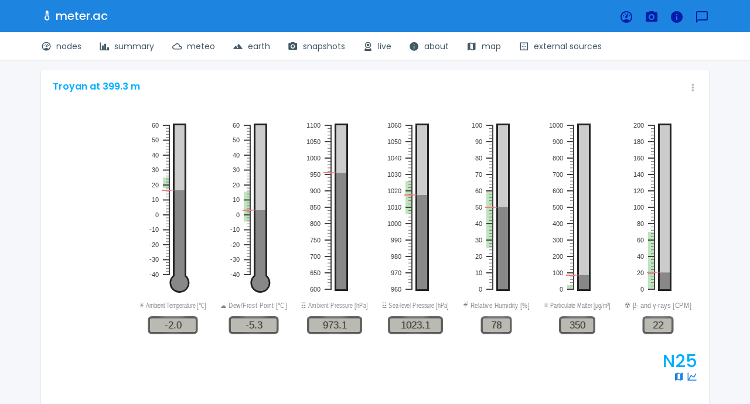

--- FILE ---
content_type: text/html
request_url: https://my.meter.ac/gs/nodes/N25/gauge.html
body_size: 122564
content:
<!DOCTYPE html>
<html lang="en" prefix="og: https://ogp.me/ns#">
<head>
  <meta http-equiv="Content-Type" content="text/html; charset=UTF-8">
  <meta http-equiv="X-UA-Compatible" content="IE=edge">
  <meta name="viewport" content="width=device-width, initial-scale=1">
  <meta name="description" content="">
  <meta name="author" content="">

  <title>meter.ac node Troyan N25 </title>

  <meta property="og:title" content="node" />
  <meta property="og:type" content="website" />
  <meta property="og:url" content="https://meter.ac/gs/nodes/{{ device.id }}/gauge.html" />
  <meta property="og:image" content="https://meter.ac/gs/nodes/{{device.id}}/snap.jpg" />
  
  <!-- Main Styles -->
  <link rel="stylesheet" href="/assets/styles/style-horizontal.min.css">
  
  <!-- Material Design Icon -->
  <link rel="stylesheet" href="/assets/fonts/material-design/css/materialdesignicons.css">

  <!-- mCustomScrollbar --> 
  <link rel="stylesheet" href="/assets/plugin/mCustomScrollbar/jquery.mCustomScrollbar.min.css">
  

  <!-- Waves Effect 
  <link rel="stylesheet" href="/assets/plugin/waves/waves.min.css">
  -->

  <!-- Sweet Alert
  <link rel="stylesheet" href="/assets/plugin/sweet-alert/sweetalert.css">
   -->
  
  <!-- Morris Chart
  <link rel="stylesheet" href="/assets/plugin/chart/morris/morris.css">
   -->

  <!-- FullCalendar 
  <link rel="stylesheet" href="/assets/plugin/fullcalendar/fullcalendar.min.css">
  <link rel="stylesheet" href="/assets/plugin/fullcalendar/fullcalendar.print.css" media='print'>
  -->
  
  
  

<link rel="icon"  type="image/png"  href="/assets/images/favicon.ico">
  
  
    
</head>

<body>
<header class="fixed-header">
  <div class="header-top">
<div class="container">
      <div class="pull-left">
        <a href="/index.html" class="logo"><i class="ico mdi mdi-thermometer"></i>meter.ac</a>
      </div>
      <!-- /.pull-left -->
      <div class="pull-right">
        <div class="ico-item hidden-on-desktop">
          <button type="button" class="menu-button js__menu_button fa fa-bars waves-effect waves-light"></button>
        </div>
        
        <!-- /.ico-item hidden-on-desktop -->
        <!--
        <div class="ico-item">
          <a href="#" class="ico-item mdi mdi-magnify js__toggle_open" data-target="#searchform-header"></a>
          <form action="#" id="searchform-header" class="searchform js__toggle"><input type="text" placeholder="Search..." class="input-search basicAutoComplete" autocomplete="off"><button class="mdi mdi-magnify button-search" type="submit"></button></form>
        </div>
        -->

                
        <!-- /.ico-item -->
        <div class="ico-item">
          <a href="#" class="ico-item mdi mdi-gauge notice-alarm js__toggle_open" data-target="#notification-popup" title="Nodes"></a>
          <div id="notification-popup" class="notice-popup js__toggle" data-space="150">
            <h2 class="popup-title">Nodes</h2>
            <!-- /.popup-title -->
            <div class="content">
              <ul class="notice-list">
                              <li>
         
                  <a href="/gs/nodes/N125/gauge.html">
                    <span class="avatar"><img src="/assets/images/nocamera.jpg"  alt="N125 @ Akchelar"></span>          
                    <span class="name" title="Location & altitude">Akchelar</span>
                    <span class="desc">N125</span>
                    <span class="time" title="Links">Altitude 177.12 m</span>
                                   
                  </a>
                  
        
                  <a href="/gs/nodes/N343/gauge.html">
                    <span class="avatar"><img src="/assets/images/nocamera.jpg"  alt="N343 @ Alvanovo"></span>          
                    <span class="name" title="Location & altitude">Alvanovo</span>
                    <span class="desc">N343</span>
                    <span class="time" title="Links">Altitude 146.0 m</span>
                                   
                  </a>
                  
        
                  <a href="/gs/nodes/N304/gauge.html">
                    <span class="avatar"><img src="/assets/images/nocamera.jpg"  alt="N304 @ Asenovgrad"></span>          
                    <span class="name" title="Location & altitude">Asenovgrad</span>
                    <span class="desc">N304</span>
                    <span class="time" title="Links">Altitude 242.1 m</span>
                                   
                  </a>
                  
        
                  <a href="/gs/nodes/N154/gauge.html">
                    <span class="avatar"><img src="/assets/images/nocamera.jpg"  alt="N154 @ Balchik_Izgrev"></span>          
                    <span class="name" title="Location & altitude">Balchik_Izgrev</span>
                    <span class="desc">N154</span>
                    <span class="time" title="Links">Altitude 115.3 m</span>
                                   
                  </a>
                  
        
                  <a href="/gs/nodes/N078/gauge.html">
                    <span class="avatar"><img src="/assets/images/nocamera.jpg"  alt="N078 @ Balkanity_Hut"></span>          
                    <span class="name" title="Location & altitude">Balkanity_Hut</span>
                    <span class="desc">N078</span>
                    <span class="time" title="Links">Altitude 1408.5 m</span>
                                   
                  </a>
                  
        
                  <a href="/gs/nodes/N228/gauge.html">
                    <span class="avatar"><img src="/assets/images/nocamera.jpg"  alt="N228 @ Bankya"></span>          
                    <span class="name" title="Location & altitude">Bankya</span>
                    <span class="desc">N228</span>
                    <span class="time" title="Links">Altitude 693.8 m</span>
                                   
                  </a>
                  
        
                  <a href="/gs/nodes/N48/gauge.html">
                    <span class="avatar"><img src="/assets/images/nocamera.jpg"  alt="N48 @ Bansko"></span>          
                    <span class="name" title="Location & altitude">Bansko</span>
                    <span class="desc">N48</span>
                    <span class="time" title="Links">Altitude 931.4 m</span>
                                   
                  </a>
                  
        
                  <a href="/gs/nodes/N142/gauge.html">
                    <span class="avatar"><img src="/assets/images/nocamera.jpg"  alt="N142 @ Beli_Iskar"></span>          
                    <span class="name" title="Location & altitude">Beli_Iskar</span>
                    <span class="desc">N142</span>
                    <span class="time" title="Links">Altitude 1117.75 m</span>
                                   
                  </a>
                  
        
                  <a href="/gs/nodes/N107/gauge.html">
                    <span class="avatar"><img src="/assets/images/nocamera.jpg"  alt="N107 @ Belogradchik"></span>          
                    <span class="name" title="Location & altitude">Belogradchik</span>
                    <span class="desc">N107</span>
                    <span class="time" title="Links">Altitude 607.3 m</span>
                                   
                  </a>
                  
        
                  <a href="/gs/nodes/N071/gauge.html">
                    <span class="avatar"><img src="/assets/images/nocamera.jpg"  alt="N071 @ Berkovitsa"></span>          
                    <span class="name" title="Location & altitude">Berkovitsa</span>
                    <span class="desc">N071</span>
                    <span class="time" title="Links">Altitude 390.0 m</span>
                                   
                  </a>
                  
        
                  <a href="/gs/nodes/N089/gauge.html">
                    <span class="avatar"><img src="/assets/images/nocamera.jpg"  alt="N089 @ Berkovitsa_Centre"></span>          
                    <span class="name" title="Location & altitude">Berkovitsa_Centre</span>
                    <span class="desc">N089</span>
                    <span class="time" title="Links">Altitude 407.0 m</span>
                                   
                  </a>
                  
        
                  <a href="/gs/nodes/N357/gauge.html">
                    <span class="avatar"><img src="/assets/images/nocamera.jpg"  alt="N357 @ Biserna"></span>          
                    <span class="name" title="Location & altitude">Biserna</span>
                    <span class="desc">N357</span>
                    <span class="time" title="Links">Altitude 414.7 m</span>
                                   
                  </a>
                  
        
                  <a href="/gs/nodes/N085/gauge.html">
                    <span class="avatar"><img src="/assets/images/nocamera.jpg"  alt="N085 @ Blatets"></span>          
                    <span class="name" title="Location & altitude">Blatets</span>
                    <span class="desc">N085</span>
                    <span class="time" title="Links">Altitude 1048.5 m</span>
                                   
                  </a>
                  
        
                  <a href="/gs/nodes/N235/gauge.html">
                    <span class="avatar"><img src="/assets/images/nocamera.jpg"  alt="N235 @ Boboshevo"></span>          
                    <span class="name" title="Location & altitude">Boboshevo</span>
                    <span class="desc">N235</span>
                    <span class="time" title="Links">Altitude 375.0 m</span>
                                   
                  </a>
                  
        
                  <a href="/gs/nodes/N349/gauge.html">
                    <span class="avatar"><img src="/assets/images/nocamera.jpg"  alt="N349 @ Bodrost"></span>          
                    <span class="name" title="Location & altitude">Bodrost</span>
                    <span class="desc">N349</span>
                    <span class="time" title="Links">Altitude 1211.4 m</span>
                                   
                  </a>
                  
        
                  <a href="/gs/nodes/N354/gauge.html">
                    <span class="avatar"><img src="/assets/images/nocamera.jpg"  alt="N354 @ Bonn"></span>          
                    <span class="name" title="Location & altitude">Bonn</span>
                    <span class="desc">N354</span>
                    <span class="time" title="Links">Altitude 80.0 m</span>
                                   
                  </a>
                  
        
                  <a href="/gs/nodes/N314/gauge.html">
                    <span class="avatar"><img src="/assets/images/nocamera.jpg"  alt="N314 @ Bonsovi_polyani_Hut"></span>          
                    <span class="name" title="Location & altitude">Bonsovi_polyani_Hut</span>
                    <span class="desc">N314</span>
                    <span class="time" title="Links">Altitude 986.0 m</span>
                                   
                  </a>
                  
        
                  <a href="/gs/nodes/N199/gauge.html">
                    <span class="avatar"><img src="/assets/images/nocamera.jpg"  alt="N199 @ Bosnek"></span>          
                    <span class="name" title="Location & altitude">Bosnek</span>
                    <span class="desc">N199</span>
                    <span class="time" title="Links">Altitude 924.5 m</span>
                                   
                  </a>
                  
        
                  <a href="/gs/nodes/N179/gauge.html">
                    <span class="avatar"><img src="/assets/images/nocamera.jpg"  alt="N179 @ Botevgrad"></span>          
                    <span class="name" title="Location & altitude">Botevgrad</span>
                    <span class="desc">N179</span>
                    <span class="time" title="Links">Altitude 388.5 m</span>
                                   
                  </a>
                  
        
                  <a href="/gs/nodes/N130/gauge.html">
                    <span class="avatar"><img src="/assets/images/nocamera.jpg"  alt="N130 @ Boykovo"></span>          
                    <span class="name" title="Location & altitude">Boykovo</span>
                    <span class="desc">N130</span>
                    <span class="time" title="Links">Altitude 1096.0 m</span>
                                   
                  </a>
                  
        
                  <a href="/gs/nodes/N143/gauge.html">
                    <span class="avatar"><img src="/assets/images/nocamera.jpg"  alt="N143 @ Bozhurets"></span>          
                    <span class="name" title="Location & altitude">Bozhurets</span>
                    <span class="desc">N143</span>
                    <span class="time" title="Links">Altitude 137.8 m</span>
                                   
                  </a>
                  
        
                  <a href="/gs/nodes/N315/gauge.html">
                    <span class="avatar"><img src="/assets/images/nocamera.jpg"  alt="N315 @ Bratsigovo"></span>          
                    <span class="name" title="Location & altitude">Bratsigovo</span>
                    <span class="desc">N315</span>
                    <span class="time" title="Links">Altitude 385.8 m</span>
                                   
                  </a>
                  
        
                  <a href="/gs/nodes/N051/gauge.html">
                    <span class="avatar"><img src="/assets/images/nocamera.jpg"  alt="N051 @ Breznik"></span>          
                    <span class="name" title="Location & altitude">Breznik</span>
                    <span class="desc">N051</span>
                    <span class="time" title="Links">Altitude 749.0 m</span>
                                   
                  </a>
                  
        
                  <a href="/gs/nodes/N097/gauge.html">
                    <span class="avatar"><img src="/assets/images/nocamera.jpg"  alt="N097 @ Breznitsa"></span>          
                    <span class="name" title="Location & altitude">Breznitsa</span>
                    <span class="desc">N097</span>
                    <span class="time" title="Links">Altitude 768.61 m</span>
                                   
                  </a>
                  
        
                  <a href="/gs/nodes/N308/gauge.html">
                    <span class="avatar"><img src="/assets/images/nocamera.jpg"  alt="N308 @ Bryagovo"></span>          
                    <span class="name" title="Location & altitude">Bryagovo</span>
                    <span class="desc">N308</span>
                    <span class="time" title="Links">Altitude 228.0 m</span>
                                   
                  </a>
                  
        
                  <a href="/gs/nodes/N230/gauge.html">
                    <span class="avatar"><img src="/assets/images/nocamera.jpg"  alt="N230 @ Buntovna_Hut"></span>          
                    <span class="name" title="Location & altitude">Buntovna_Hut</span>
                    <span class="desc">N230</span>
                    <span class="time" title="Links">Altitude 1161.0 m</span>
                                   
                  </a>
                  
        
                  <a href="/gs/nodes/N162/gauge.html">
                    <span class="avatar"><img src="/assets/images/nocamera.jpg"  alt="N162 @ Burgas_Dolno_Ezerovo"></span>          
                    <span class="name" title="Location & altitude">Burgas_Dolno_Ezerovo</span>
                    <span class="desc">N162</span>
                    <span class="time" title="Links">Altitude 8.4 m</span>
                                   
                  </a>
                  
        
                  <a href="/gs/nodes/N348/gauge.html">
                    <span class="avatar"><img src="/assets/images/nocamera.jpg"  alt="N348 @ Buzludzha_Hut"></span>          
                    <span class="name" title="Location & altitude">Buzludzha_Hut</span>
                    <span class="desc">N348</span>
                    <span class="time" title="Links">Altitude 1293.0 m</span>
                                   
                  </a>
                  
        
                  <a href="/gs/nodes/N134/gauge.html">
                    <span class="avatar"><img src="/assets/images/nocamera.jpg"  alt="N134 @ Byala"></span>          
                    <span class="name" title="Location & altitude">Byala</span>
                    <span class="desc">N134</span>
                    <span class="time" title="Links">Altitude 102.8 m</span>
                                   
                  </a>
                  
        
                  <a href="/gs/nodes/N158/gauge.html">
                    <span class="avatar"><img src="/assets/images/nocamera.jpg"  alt="N158 @ Chatama"></span>          
                    <span class="name" title="Location & altitude">Chatama</span>
                    <span class="desc">N158</span>
                    <span class="time" title="Links">Altitude 1532.8 m</span>
                                   
                  </a>
                  
        
                  <a href="/gs/nodes/N189/gauge.html">
                    <span class="avatar"><img src="/assets/images/nocamera.jpg"  alt="N189 @ Cherven_bryag"></span>          
                    <span class="name" title="Location & altitude">Cherven_bryag</span>
                    <span class="desc">N189</span>
                    <span class="time" title="Links">Altitude 115.5 m</span>
                                   
                  </a>
                  
        
                  <a href="/gs/nodes/N224/gauge.html">
                    <span class="avatar"><img src="/assets/images/nocamera.jpg"  alt="N224 @ Chervena_voda"></span>          
                    <span class="name" title="Location & altitude">Chervena_voda</span>
                    <span class="desc">N224</span>
                    <span class="time" title="Links">Altitude 104.6 m</span>
                                   
                  </a>
                  
        
                  <a href="/gs/nodes/N131/gauge.html">
                    <span class="avatar"><img src="/assets/images/nocamera.jpg"  alt="N131 @ Chuchuligovo"></span>          
                    <span class="name" title="Location & altitude">Chuchuligovo</span>
                    <span class="desc">N131</span>
                    <span class="time" title="Links">Altitude 94.8 m</span>
                                   
                  </a>
                  
        
                  <a href="/gs/nodes/N212/gauge.html">
                    <span class="avatar"><img src="/assets/images/nocamera.jpg"  alt="N212 @ Chukovets"></span>          
                    <span class="name" title="Location & altitude">Chukovets</span>
                    <span class="desc">N212</span>
                    <span class="time" title="Links">Altitude 664.3 m</span>
                                   
                  </a>
                  
        
                  <a href="/gs/nodes/N323/gauge.html">
                    <span class="avatar"><img src="/assets/images/nocamera.jpg"  alt="N323 @ Dabnitsa"></span>          
                    <span class="name" title="Location & altitude">Dabnitsa</span>
                    <span class="desc">N323</span>
                    <span class="time" title="Links">Altitude 542.0 m</span>
                                   
                  </a>
                  
        
                  <a href="/gs/nodes/N083/gauge.html">
                    <span class="avatar"><img src="/assets/images/nocamera.jpg"  alt="N083 @ Debar"></span>          
                    <span class="name" title="Location & altitude">Debar</span>
                    <span class="desc">N083</span>
                    <span class="time" title="Links">Altitude 150.9 m</span>
                                   
                  </a>
                  
        
                  <a href="/gs/nodes/N184/gauge.html">
                    <span class="avatar"><img src="/assets/images/nocamera.jpg"  alt="N184 @ Devin"></span>          
                    <span class="name" title="Location & altitude">Devin</span>
                    <span class="desc">N184</span>
                    <span class="time" title="Links">Altitude 771.7 m</span>
                                   
                  </a>
                  
        
                  <a href="/gs/nodes/N174/gauge.html">
                    <span class="avatar"><img src="/assets/images/nocamera.jpg"  alt="N174 @ Dimitrovgrad"></span>          
                    <span class="name" title="Location & altitude">Dimitrovgrad</span>
                    <span class="desc">N174</span>
                    <span class="time" title="Links">Altitude 134.3 m</span>
                                   
                  </a>
                  
        
                  <a href="/gs/nodes/N347/gauge.html">
                    <span class="avatar"><img src="/assets/images/nocamera.jpg"  alt="N347 @ Dimitrovgrad_Slavyanski"></span>          
                    <span class="name" title="Location & altitude">Dimitrovgrad_Slavyanski</span>
                    <span class="desc">N347</span>
                    <span class="time" title="Links">Altitude 107.0 m</span>
                                   
                  </a>
                  
        
                  <a href="/gs/nodes/N060/gauge.html">
                    <span class="avatar"><img src="/assets/images/nocamera.jpg"  alt="N060 @ Dobri_dol"></span>          
                    <span class="name" title="Location & altitude">Dobri_dol</span>
                    <span class="desc">N060</span>
                    <span class="time" title="Links">Altitude 122.5 m</span>
                                   
                  </a>
                  
        
                  <a href="/gs/nodes/N100/gauge.html">
                    <span class="avatar"><img src="/assets/images/nocamera.jpg"  alt="N100 @ Dobrich"></span>          
                    <span class="name" title="Location & altitude">Dobrich</span>
                    <span class="desc">N100</span>
                    <span class="time" title="Links">Altitude 229.3 m</span>
                                   
                  </a>
                  
        
                  <a href="/gs/nodes/N326/gauge.html">
                    <span class="avatar"><img src="/assets/images/nocamera.jpg"  alt="N326 @ Dolna_Dikanya"></span>          
                    <span class="name" title="Location & altitude">Dolna_Dikanya</span>
                    <span class="desc">N326</span>
                    <span class="time" title="Links">Altitude 685.0 m</span>
                                   
                  </a>
                  
        
                  <a href="/gs/nodes/N081/gauge.html">
                    <span class="avatar"><img src="/assets/images/nocamera.jpg"  alt="N081 @ Dolno_Draglishte"></span>          
                    <span class="name" title="Location & altitude">Dolno_Draglishte</span>
                    <span class="desc">N081</span>
                    <span class="time" title="Links">Altitude 839.15 m</span>
                                   
                  </a>
                  
        
                  <a href="/gs/nodes/N03/gauge.html">
                    <span class="avatar"><img src="/assets/images/nocamera.jpg"  alt="N03 @ Dospat"></span>          
                    <span class="name" title="Location & altitude">Dospat</span>
                    <span class="desc">N03</span>
                    <span class="time" title="Links">Altitude 1270 m</span>
                                   
                  </a>
                  
        
                  <a href="/gs/nodes/N157/gauge.html">
                    <span class="avatar"><img src="/assets/images/nocamera.jpg"  alt="N157 @ Durankulak"></span>          
                    <span class="name" title="Location & altitude">Durankulak</span>
                    <span class="desc">N157</span>
                    <span class="time" title="Links">Altitude 7.6 m</span>
                                   
                  </a>
                  
        
                  <a href="/gs/nodes/N101/gauge.html">
                    <span class="avatar"><img src="/assets/images/nocamera.jpg"  alt="N101 @ Dzhurovo_Belyanovets"></span>          
                    <span class="name" title="Location & altitude">Dzhurovo_Belyanovets</span>
                    <span class="desc">N101</span>
                    <span class="time" title="Links">Altitude 390.0 m</span>
                                   
                  </a>
                  
        
                  <a href="/gs/nodes/N055/gauge.html">
                    <span class="avatar"><img src="/assets/images/nocamera.jpg"  alt="N055 @ Elena"></span>          
                    <span class="name" title="Location & altitude">Elena</span>
                    <span class="desc">N055</span>
                    <span class="time" title="Links">Altitude 285.5 m</span>
                                   
                  </a>
                  
        
                  <a href="/gs/nodes/N086/gauge.html">
                    <span class="avatar"><img src="/assets/images/nocamera.jpg"  alt="N086 @ Elenovo"></span>          
                    <span class="name" title="Location & altitude">Elenovo</span>
                    <span class="desc">N086</span>
                    <span class="time" title="Links">Altitude 209.68 m</span>
                                   
                  </a>
                  
        
                  <a href="/gs/nodes/N34/gauge.html">
                    <span class="avatar"><img src="/assets/images/nocamera.jpg"  alt="N34 @ Elhovo"></span>          
                    <span class="name" title="Location & altitude">Elhovo</span>
                    <span class="desc">N34</span>
                    <span class="time" title="Links">Altitude 114.7 m</span>
                                   
                  </a>
                  
        
                  <a href="/gs/nodes/N077/gauge.html">
                    <span class="avatar"><img src="/assets/images/nocamera.jpg"  alt="N077 @ Eremia"></span>          
                    <span class="name" title="Location & altitude">Eremia</span>
                    <span class="desc">N077</span>
                    <span class="time" title="Links">Altitude 748.0 m</span>
                                   
                  </a>
                  
        
                  <a href="/gs/nodes/N161/gauge.html">
                    <span class="avatar"><img src="/assets/images/nocamera.jpg"  alt="N161 @ Freising"></span>          
                    <span class="name" title="Location & altitude">Freising</span>
                    <span class="desc">N161</span>
                    <span class="time" title="Links">Altitude 482.5 m</span>
                                   
                  </a>
                  
        
                  <a href="/gs/nodes/N311/gauge.html">
                    <span class="avatar"><img src="/assets/images/nocamera.jpg"  alt="N311 @ Gabarevo"></span>          
                    <span class="name" title="Location & altitude">Gabarevo</span>
                    <span class="desc">N311</span>
                    <span class="time" title="Links">Altitude 440.0 m</span>
                                   
                  </a>
                  
        
                  <a href="/gs/nodes/N30/gauge.html">
                    <span class="avatar"><img src="/assets/images/nocamera.jpg"  alt="N30 @ Gabrovo"></span>          
                    <span class="name" title="Location & altitude">Gabrovo</span>
                    <span class="desc">N30</span>
                    <span class="time" title="Links">Altitude 374.53 m</span>
                                   
                  </a>
                  
        
                  <a href="/gs/nodes/N150/gauge.html">
                    <span class="avatar"><img src="/assets/images/nocamera.jpg"  alt="N150 @ Galabovo"></span>          
                    <span class="name" title="Location & altitude">Galabovo</span>
                    <span class="desc">N150</span>
                    <span class="time" title="Links">Altitude 700.0 m</span>
                                   
                  </a>
                  
        
                  <a href="/gs/nodes/N214/gauge.html">
                    <span class="avatar"><img src="/assets/images/nocamera.jpg"  alt="N214 @ Ganchovets"></span>          
                    <span class="name" title="Location & altitude">Ganchovets</span>
                    <span class="desc">N214</span>
                    <span class="time" title="Links">Altitude 235.2 m</span>
                                   
                  </a>
                  
        
                  <a href="/gs/nodes/N108/gauge.html">
                    <span class="avatar"><img src="/assets/images/nocamera.jpg"  alt="N108 @ Garmen"></span>          
                    <span class="name" title="Location & altitude">Garmen</span>
                    <span class="desc">N108</span>
                    <span class="time" title="Links">Altitude 546.27 m</span>
                                   
                  </a>
                  
        
                  <a href="/gs/nodes/N050/gauge.html">
                    <span class="avatar"><img src="/assets/images/nocamera.jpg"  alt="N050 @ Gladno_pole"></span>          
                    <span class="name" title="Location & altitude">Gladno_pole</span>
                    <span class="desc">N050</span>
                    <span class="time" title="Links">Altitude 796.2 m</span>
                                   
                  </a>
                  
        
                  <a href="/gs/nodes/N193/gauge.html">
                    <span class="avatar"><img src="/assets/images/nocamera.jpg"  alt="N193 @ Glavatartsi"></span>          
                    <span class="name" title="Location & altitude">Glavatartsi</span>
                    <span class="desc">N193</span>
                    <span class="time" title="Links">Altitude 338.5 m</span>
                                   
                  </a>
                  
        
                  <a href="/gs/nodes/N20/gauge.html">
                    <span class="avatar"><img src="/assets/images/nocamera.jpg"  alt="N20 @ Glozhene"></span>          
                    <span class="name" title="Location & altitude">Glozhene</span>
                    <span class="desc">N20</span>
                    <span class="time" title="Links">Altitude 65.2 m</span>
                                   
                  </a>
                  
        
                  <a href="/gs/nodes/N192/gauge.html">
                    <span class="avatar"><img src="/assets/images/nocamera.jpg"  alt="N192 @ Godech"></span>          
                    <span class="name" title="Location & altitude">Godech</span>
                    <span class="desc">N192</span>
                    <span class="time" title="Links">Altitude 719.55 m</span>
                                   
                  </a>
                  
        
                  <a href="/gs/nodes/N321/gauge.html">
                    <span class="avatar"><img src="/assets/images/nocamera.jpg"  alt="N321 @ Golemo_selo"></span>          
                    <span class="name" title="Location & altitude">Golemo_selo</span>
                    <span class="desc">N321</span>
                    <span class="time" title="Links">Altitude 502.1 m</span>
                                   
                  </a>
                  
        
                  <a href="/gs/nodes/N181/gauge.html">
                    <span class="avatar"><img src="/assets/images/nocamera.jpg"  alt="N181 @ Golyama_Zhelyazna"></span>          
                    <span class="name" title="Location & altitude">Golyama_Zhelyazna</span>
                    <span class="desc">N181</span>
                    <span class="time" title="Links">Altitude 401.82 m</span>
                                   
                  </a>
                  
        
                  <a href="/gs/nodes/N196/gauge.html">
                    <span class="avatar"><img src="/assets/images/nocamera.jpg"  alt="N196 @ Gorni_Lozen"></span>          
                    <span class="name" title="Location & altitude">Gorni_Lozen</span>
                    <span class="desc">N196</span>
                    <span class="time" title="Links">Altitude 702.0 m</span>
                                   
                  </a>
                  
        
                  <a href="/gs/nodes/N353/gauge.html">
                    <span class="avatar"><img src="/assets/images/nocamera.jpg"  alt="N353 @ Gorsko_Kosovo"></span>          
                    <span class="name" title="Location & altitude">Gorsko_Kosovo</span>
                    <span class="desc">N353</span>
                    <span class="time" title="Links">Altitude 191.4 m</span>
                                   
                  </a>
                  
        
                  <a href="/gs/nodes/N111/gauge.html">
                    <span class="avatar"><img src="/assets/images/nocamera.jpg"  alt="N111 @ Granitsa"></span>          
                    <span class="name" title="Location & altitude">Granitsa</span>
                    <span class="desc">N111</span>
                    <span class="time" title="Links">Altitude 575.0 m</span>
                                   
                  </a>
                  
        
                  <a href="/gs/nodes/N313/gauge.html">
                    <span class="avatar"><img src="/assets/images/nocamera.jpg"  alt="N313 @ Grashevo"></span>          
                    <span class="name" title="Location & altitude">Grashevo</span>
                    <span class="desc">N313</span>
                    <span class="time" title="Links">Altitude 1192.9 m</span>
                                   
                  </a>
                  
        
                  <a href="/gs/nodes/N356/gauge.html">
                    <span class="avatar"><img src="/assets/images/nocamera.jpg"  alt="N356 @ Gubesh"></span>          
                    <span class="name" title="Location & altitude">Gubesh</span>
                    <span class="desc">N356</span>
                    <span class="time" title="Links">Altitude 1037.0 m</span>
                                   
                  </a>
                  
        
                  <a href="/gs/nodes/N093/gauge.html">
                    <span class="avatar"><img src="/assets/images/nocamera.jpg"  alt="N093 @ Harmanli"></span>          
                    <span class="name" title="Location & altitude">Harmanli</span>
                    <span class="desc">N093</span>
                    <span class="time" title="Links">Altitude 97.2 m</span>
                                   
                  </a>
                  
        
                  <a href="/gs/nodes/N342/gauge.html">
                    <span class="avatar"><img src="/assets/images/nocamera.jpg"  alt="N342 @ Haskovo"></span>          
                    <span class="name" title="Location & altitude">Haskovo</span>
                    <span class="desc">N342</span>
                    <span class="time" title="Links">Altitude 253.5 m</span>
                                   
                  </a>
                  
        
                  <a href="/gs/nodes/N45/gauge.html">
                    <span class="avatar"><img src="/assets/images/nocamera.jpg"  alt="N45 @ Hayredin"></span>          
                    <span class="name" title="Location & altitude">Hayredin</span>
                    <span class="desc">N45</span>
                    <span class="time" title="Links">Altitude 59.0 m</span>
                                   
                  </a>
                  
        
                  <a href="/gs/nodes/N318/gauge.html">
                    <span class="avatar"><img src="/assets/images/nocamera.jpg"  alt="N318 @ Hisarya_Miromir"></span>          
                    <span class="name" title="Location & altitude">Hisarya_Miromir</span>
                    <span class="desc">N318</span>
                    <span class="time" title="Links">Altitude 306.5 m</span>
                                   
                  </a>
                  
        
                  <a href="/gs/nodes/N127/gauge.html">
                    <span class="avatar"><img src="/assets/images/nocamera.jpg"  alt="N127 @ Isperih"></span>          
                    <span class="name" title="Location & altitude">Isperih</span>
                    <span class="desc">N127</span>
                    <span class="time" title="Links">Altitude 269.8 m</span>
                                   
                  </a>
                  
        
                  <a href="/gs/nodes/N115/gauge.html">
                    <span class="avatar"><img src="/assets/images/nocamera.jpg"  alt="N115 @ Kabata_Hut"></span>          
                    <span class="name" title="Location & altitude">Kabata_Hut</span>
                    <span class="desc">N115</span>
                    <span class="time" title="Links">Altitude 1652.05 m</span>
                                   
                  </a>
                  
        
                  <a href="/gs/nodes/N088/gauge.html">
                    <span class="avatar"><img src="/assets/images/nocamera.jpg"  alt="N088 @ Kikish_Hut"></span>          
                    <span class="name" title="Location & altitude">Kikish_Hut</span>
                    <span class="desc">N088</span>
                    <span class="time" title="Links">Altitude 1417.0 m</span>
                                   
                  </a>
                  
        
                  <a href="/gs/nodes/N176/gauge.html">
                    <span class="avatar"><img src="/assets/images/nocamera.jpg"  alt="N176 @ Kladnitsa"></span>          
                    <span class="name" title="Location & altitude">Kladnitsa</span>
                    <span class="desc">N176</span>
                    <span class="time" title="Links">Altitude 971.0 m</span>
                                   
                  </a>
                  
        
                  <a href="/gs/nodes/N194/gauge.html">
                    <span class="avatar"><img src="/assets/images/nocamera.jpg"  alt="N194 @ Kliment"></span>          
                    <span class="name" title="Location & altitude">Kliment</span>
                    <span class="desc">N194</span>
                    <span class="time" title="Links">Altitude 381.57 m</span>
                                   
                  </a>
                  
        
                  <a href="/gs/nodes/N168/gauge.html">
                    <span class="avatar"><img src="/assets/images/nocamera.jpg"  alt="N168 @ Komotini"></span>          
                    <span class="name" title="Location & altitude">Komotini</span>
                    <span class="desc">N168</span>
                    <span class="time" title="Links">Altitude 35.2 m</span>
                                   
                  </a>
                  
        
                  <a href="/gs/nodes/N238/gauge.html">
                    <span class="avatar"><img src="/assets/images/nocamera.jpg"  alt="N238 @ Konyovets"></span>          
                    <span class="name" title="Location & altitude">Konyovets</span>
                    <span class="desc">N238</span>
                    <span class="time" title="Links">Altitude 248.53 m</span>
                                   
                  </a>
                  
        
                  <a href="/gs/nodes/N201/gauge.html">
                    <span class="avatar"><img src="/assets/images/nocamera.jpg"  alt="N201 @ Kozloduy"></span>          
                    <span class="name" title="Location & altitude">Kozloduy</span>
                    <span class="desc">N201</span>
                    <span class="time" title="Links">Altitude 54.5 m</span>
                                   
                  </a>
                  
        
                  <a href="/gs/nodes/N063/gauge.html">
                    <span class="avatar"><img src="/assets/images/nocamera.jpg"  alt="N063 @ Krastatitsa"></span>          
                    <span class="name" title="Location & altitude">Krastatitsa</span>
                    <span class="desc">N063</span>
                    <span class="time" title="Links">Altitude 1087.0 m</span>
                                   
                  </a>
                  
        
                  <a href="/gs/nodes/N205/gauge.html">
                    <span class="avatar"><img src="/assets/images/nocamera.jpg"  alt="N205 @ Krichim"></span>          
                    <span class="name" title="Location & altitude">Krichim</span>
                    <span class="desc">N205</span>
                    <span class="time" title="Links">Altitude 262.0 m</span>
                                   
                  </a>
                  
        
                  <a href="/gs/nodes/N10/gauge.html">
                    <span class="avatar"><img src="/assets/images/nocamera.jpg"  alt="N10 @ Krumovo"></span>          
                    <span class="name" title="Location & altitude">Krumovo</span>
                    <span class="desc">N10</span>
                    <span class="time" title="Links">Altitude 169 m</span>
                                   
                  </a>
                  
        
                  <a href="/gs/nodes/N08/gauge.html">
                    <span class="avatar"><img src="/assets/images/nocamera.jpg"  alt="N08 @ Kuklen"></span>          
                    <span class="name" title="Location & altitude">Kuklen</span>
                    <span class="desc">N08</span>
                    <span class="time" title="Links">Altitude 308 m</span>
                                   
                  </a>
                  
        
                  <a href="/gs/nodes/N219/gauge.html">
                    <span class="avatar"><img src="/assets/images/nocamera.jpg"  alt="N219 @ Kuklen_Centre"></span>          
                    <span class="name" title="Location & altitude">Kuklen_Centre</span>
                    <span class="desc">N219</span>
                    <span class="time" title="Links">Altitude 292.47 m</span>
                                   
                  </a>
                  
        
                  <a href="/gs/nodes/N073/gauge.html">
                    <span class="avatar"><img src="/assets/images/nocamera.jpg"  alt="N073 @ Kula"></span>          
                    <span class="name" title="Location & altitude">Kula</span>
                    <span class="desc">N073</span>
                    <span class="time" title="Links">Altitude 304.3 m</span>
                                   
                  </a>
                  
        
                  <a href="/gs/nodes/N218/gauge.html">
                    <span class="avatar"><img src="/assets/images/nocamera.jpg"  alt="N218 @ Kurtovo_Konare"></span>          
                    <span class="name" title="Location & altitude">Kurtovo_Konare</span>
                    <span class="desc">N218</span>
                    <span class="time" title="Links">Altitude 197.88 m</span>
                                   
                  </a>
                  
        
                  <a href="/gs/nodes/N102/gauge.html">
                    <span class="avatar"><img src="/assets/images/nocamera.jpg"  alt="N102 @ Kyustendil"></span>          
                    <span class="name" title="Location & altitude">Kyustendil</span>
                    <span class="desc">N102</span>
                    <span class="time" title="Links">Altitude 520.0 m</span>
                                   
                  </a>
                  
        
                  <a href="/gs/nodes/N144/gauge.html">
                    <span class="avatar"><img src="/assets/images/nocamera.jpg"  alt="N144 @ Leinfelden"></span>          
                    <span class="name" title="Location & altitude">Leinfelden</span>
                    <span class="desc">N144</span>
                    <span class="time" title="Links">Altitude 445.9 m</span>
                                   
                  </a>
                  
        
                  <a href="/gs/nodes/N186/gauge.html">
                    <span class="avatar"><img src="/assets/images/nocamera.jpg"  alt="N186 @ Levka"></span>          
                    <span class="name" title="Location & altitude">Levka</span>
                    <span class="desc">N186</span>
                    <span class="time" title="Links">Altitude 243.8 m</span>
                                   
                  </a>
                  
        
                  <a href="/gs/nodes/N079/gauge.html">
                    <span class="avatar"><img src="/assets/images/nocamera.jpg"  alt="N079 @ Logodazh"></span>          
                    <span class="name" title="Location & altitude">Logodazh</span>
                    <span class="desc">N079</span>
                    <span class="time" title="Links">Altitude 674.6 m</span>
                                   
                  </a>
                  
        
                  <a href="/gs/nodes/N341/gauge.html">
                    <span class="avatar"><img src="/assets/images/nocamera.jpg"  alt="N341 @ Lovech"></span>          
                    <span class="name" title="Location & altitude">Lovech</span>
                    <span class="desc">N341</span>
                    <span class="time" title="Links">Altitude 180.8 m</span>
                                   
                  </a>
                  
        
                  <a href="/gs/nodes/N096/gauge.html">
                    <span class="avatar"><img src="/assets/images/nocamera.jpg"  alt="N096 @ Lovna_Hut"></span>          
                    <span class="name" title="Location & altitude">Lovna_Hut</span>
                    <span class="desc">N096</span>
                    <span class="time" title="Links">Altitude 1684.5 m</span>
                                   
                  </a>
                  
        
                  <a href="/gs/nodes/N098/gauge.html">
                    <span class="avatar"><img src="/assets/images/nocamera.jpg"  alt="N098 @ Malyovitsa_Hut"></span>          
                    <span class="name" title="Location & altitude">Malyovitsa_Hut</span>
                    <span class="desc">N098</span>
                    <span class="time" title="Links">Altitude 1997.9 m</span>
                                   
                  </a>
                  
        
                  <a href="/gs/nodes/N13/gauge.html">
                    <span class="avatar"><img src="/assets/images/nocamera.jpg"  alt="N13 @ Markovo"></span>          
                    <span class="name" title="Location & altitude">Markovo</span>
                    <span class="desc">N13</span>
                    <span class="time" title="Links">Altitude 412 m</span>
                                   
                  </a>
                  
        
                  <a href="/gs/nodes/N067/gauge.html">
                    <span class="avatar"><img src="/assets/images/nocamera.jpg"  alt="N067 @ Medeni_polyani"></span>          
                    <span class="name" title="Location & altitude">Medeni_polyani</span>
                    <span class="desc">N067</span>
                    <span class="time" title="Links">Altitude 1421.4 m</span>
                                   
                  </a>
                  
        
                  <a href="/gs/nodes/N167/gauge.html">
                    <span class="avatar"><img src="/assets/images/nocamera.jpg"  alt="N167 @ Mesimvria"></span>          
                    <span class="name" title="Location & altitude">Mesimvria</span>
                    <span class="desc">N167</span>
                    <span class="time" title="Links">Altitude 20.0 m</span>
                                   
                  </a>
                  
        
                  <a href="/gs/nodes/N22/gauge.html">
                    <span class="avatar"><img src="/assets/images/nocamera.jpg"  alt="N22 @ Mirkovo"></span>          
                    <span class="name" title="Location & altitude">Mirkovo</span>
                    <span class="desc">N22</span>
                    <span class="time" title="Links">Altitude 676.4 m</span>
                                   
                  </a>
                  
        
                  <a href="/gs/nodes/N227/gauge.html">
                    <span class="avatar"><img src="/assets/images/nocamera.jpg"  alt="N227 @ Modar"></span>          
                    <span class="name" title="Location & altitude">Modar</span>
                    <span class="desc">N227</span>
                    <span class="time" title="Links">Altitude 1650.0 m</span>
                                   
                  </a>
                  
        
                  <a href="/gs/nodes/N303/gauge.html">
                    <span class="avatar"><img src="/assets/images/nocamera.jpg"  alt="N303 @ Mosomishte"></span>          
                    <span class="name" title="Location & altitude">Mosomishte</span>
                    <span class="desc">N303</span>
                    <span class="time" title="Links">Altitude 610.7 m</span>
                                   
                  </a>
                  
        
                  <a href="/gs/nodes/N223/gauge.html">
                    <span class="avatar"><img src="/assets/images/nocamera.jpg"  alt="N223 @ Mraketintsi"></span>          
                    <span class="name" title="Location & altitude">Mraketintsi</span>
                    <span class="desc">N223</span>
                    <span class="time" title="Links">Altitude 792.1 m</span>
                                   
                  </a>
                  
        
                  <a href="/gs/nodes/N306/gauge.html">
                    <span class="avatar"><img src="/assets/images/nocamera.jpg"  alt="N306 @ Musala"></span>          
                    <span class="name" title="Location & altitude">Musala</span>
                    <span class="desc">N306</span>
                    <span class="time" title="Links">Altitude 2925.4 m</span>
                                   
                  </a>
                  
        
                  <a href="/gs/nodes/N47/gauge.html">
                    <span class="avatar"><img src="/assets/images/nocamera.jpg"  alt="N47 @ Muselievo"></span>          
                    <span class="name" title="Location & altitude">Muselievo</span>
                    <span class="desc">N47</span>
                    <span class="time" title="Links">Altitude 33.7 m</span>
                                   
                  </a>
                  
        
                  <a href="/gs/nodes/N090/gauge.html">
                    <span class="avatar"><img src="/assets/images/nocamera.jpg"  alt="N090 @ Novi_Iskar"></span>          
                    <span class="name" title="Location & altitude">Novi_Iskar</span>
                    <span class="desc">N090</span>
                    <span class="time" title="Links">Altitude 530.5 m</span>
                                   
                  </a>
                  
        
                  <a href="/gs/nodes/N221/gauge.html">
                    <span class="avatar"><img src="/assets/images/nocamera.jpg"  alt="N221 @ Obidim"></span>          
                    <span class="name" title="Location & altitude">Obidim</span>
                    <span class="desc">N221</span>
                    <span class="time" title="Links">Altitude 1213 m</span>
                                   
                  </a>
                  
        
                  <a href="/gs/nodes/N359/gauge.html">
                    <span class="avatar"><img src="/assets/images/nocamera.jpg"  alt="N359 @ Orehovo"></span>          
                    <span class="name" title="Location & altitude">Orehovo</span>
                    <span class="desc">N359</span>
                    <span class="time" title="Links">Altitude 933.0 m</span>
                                   
                  </a>
                  
        
                  <a href="/gs/nodes/N164/gauge.html">
                    <span class="avatar"><img src="/assets/images/nocamera.jpg"  alt="N164 @ Ortsevo"></span>          
                    <span class="name" title="Location & altitude">Ortsevo</span>
                    <span class="desc">N164</span>
                    <span class="time" title="Links">Altitude 1558.0 m</span>
                                   
                  </a>
                  
        
                  <a href="/gs/nodes/N18/gauge.html">
                    <span class="avatar"><img src="/assets/images/nocamera.jpg"  alt="N18 @ Osenets"></span>          
                    <span class="name" title="Location & altitude">Osenets</span>
                    <span class="desc">N18</span>
                    <span class="time" title="Links">Altitude 236.0 m</span>
                                   
                  </a>
                  
        
                  <a href="/gs/nodes/N355/gauge.html">
                    <span class="avatar"><img src="/assets/images/nocamera.jpg"  alt="N355 @ Ostra_mogila"></span>          
                    <span class="name" title="Location & altitude">Ostra_mogila</span>
                    <span class="desc">N355</span>
                    <span class="time" title="Links">Altitude 435.2 m</span>
                                   
                  </a>
                  
        
                  <a href="/gs/nodes/N206/gauge.html">
                    <span class="avatar"><img src="/assets/images/nocamera.jpg"  alt="N206 @ Ostrets"></span>          
                    <span class="name" title="Location & altitude">Ostrets</span>
                    <span class="desc">N206</span>
                    <span class="time" title="Links">Altitude 568.0 m</span>
                                   
                  </a>
                  
        
                  <a href="/gs/nodes/N346/gauge.html">
                    <span class="avatar"><img src="/assets/images/nocamera.jpg"  alt="N346 @ Ostrovche"></span>          
                    <span class="name" title="Location & altitude">Ostrovche</span>
                    <span class="desc">N346</span>
                    <span class="time" title="Links">Altitude 416.5 m</span>
                                   
                  </a>
                  
        
                  <a href="/gs/nodes/N080/gauge.html">
                    <span class="avatar"><img src="/assets/images/nocamera.jpg"  alt="N080 @ Palio"></span>          
                    <span class="name" title="Location & altitude">Palio</span>
                    <span class="desc">N080</span>
                    <span class="time" title="Links">Altitude 21.0 m</span>
                                   
                  </a>
                  
        
                  <a href="/gs/nodes/N105/gauge.html">
                    <span class="avatar"><img src="/assets/images/nocamera.jpg"  alt="N105 @ Panagyurishte"></span>          
                    <span class="name" title="Location & altitude">Panagyurishte</span>
                    <span class="desc">N105</span>
                    <span class="time" title="Links">Altitude 565.0 m</span>
                                   
                  </a>
                  
        
                  <a href="/gs/nodes/N41/gauge.html">
                    <span class="avatar"><img src="/assets/images/nocamera.jpg"  alt="N41 @ Panagyurishte_Centre"></span>          
                    <span class="name" title="Location & altitude">Panagyurishte_Centre</span>
                    <span class="desc">N41</span>
                    <span class="time" title="Links">Altitude 520.3 m</span>
                                   
                  </a>
                  
        
                  <a href="/gs/nodes/N119/gauge.html">
                    <span class="avatar"><img src="/assets/images/nocamera.jpg"  alt="N119 @ Paradhisos"></span>          
                    <span class="name" title="Location & altitude">Paradhisos</span>
                    <span class="desc">N119</span>
                    <span class="time" title="Links">Altitude 3.5 m</span>
                                   
                  </a>
                  
        
                  <a href="/gs/nodes/N200/gauge.html">
                    <span class="avatar"><img src="/assets/images/nocamera.jpg"  alt="N200 @ Pazardzhik"></span>          
                    <span class="name" title="Location & altitude">Pazardzhik</span>
                    <span class="desc">N200</span>
                    <span class="time" title="Links">Altitude 204.0 m</span>
                                   
                  </a>
                  
        
                  <a href="/gs/nodes/N182/gauge.html">
                    <span class="avatar"><img src="/assets/images/nocamera.jpg"  alt="N182 @ Pchelinski_bani"></span>          
                    <span class="name" title="Location & altitude">Pchelinski_bani</span>
                    <span class="desc">N182</span>
                    <span class="time" title="Links">Altitude 660.5 m</span>
                                   
                  </a>
                  
        
                  <a href="/gs/nodes/N336/gauge.html">
                    <span class="avatar"><img src="/assets/images/nocamera.jpg"  alt="N336 @ Pernik_Humni_dol"></span>          
                    <span class="name" title="Location & altitude">Pernik_Humni_dol</span>
                    <span class="desc">N336</span>
                    <span class="time" title="Links">Altitude 706.7 m</span>
                                   
                  </a>
                  
        
                  <a href="/gs/nodes/N333/gauge.html">
                    <span class="avatar"><img src="/assets/images/nocamera.jpg"  alt="N333 @ Pernik_Moshino"></span>          
                    <span class="name" title="Location & altitude">Pernik_Moshino</span>
                    <span class="desc">N333</span>
                    <span class="time" title="Links">Altitude 722.6 m</span>
                                   
                  </a>
                  
        
                  <a href="/gs/nodes/N340/gauge.html">
                    <span class="avatar"><img src="/assets/images/nocamera.jpg"  alt="N340 @ Pernik_Ralitsa"></span>          
                    <span class="name" title="Location & altitude">Pernik_Ralitsa</span>
                    <span class="desc">N340</span>
                    <span class="time" title="Links">Altitude 706.5 m</span>
                                   
                  </a>
                  
        
                  <a href="/gs/nodes/N339/gauge.html">
                    <span class="avatar"><img src="/assets/images/nocamera.jpg"  alt="N339 @ Pernik_Reno"></span>          
                    <span class="name" title="Location & altitude">Pernik_Reno</span>
                    <span class="desc">N339</span>
                    <span class="time" title="Links">Altitude 698.0 m</span>
                                   
                  </a>
                  
        
                  <a href="/gs/nodes/N331/gauge.html">
                    <span class="avatar"><img src="/assets/images/nocamera.jpg"  alt="N331 @ Pernik_Teva"></span>          
                    <span class="name" title="Location & altitude">Pernik_Teva</span>
                    <span class="desc">N331</span>
                    <span class="time" title="Links">Altitude 751.0 m</span>
                                   
                  </a>
                  
        
                  <a href="/gs/nodes/N332/gauge.html">
                    <span class="avatar"><img src="/assets/images/nocamera.jpg"  alt="N332 @ Pernik_Tsarkva"></span>          
                    <span class="name" title="Location & altitude">Pernik_Tsarkva</span>
                    <span class="desc">N332</span>
                    <span class="time" title="Links">Altitude 760.0 m</span>
                                   
                  </a>
                  
        
                  <a href="/gs/nodes/N173/gauge.html">
                    <span class="avatar"><img src="/assets/images/nocamera.jpg"  alt="N173 @ Pernik_Vasil_Levski"></span>          
                    <span class="name" title="Location & altitude">Pernik_Vasil_Levski</span>
                    <span class="desc">N173</span>
                    <span class="time" title="Links">Altitude 750.4 m</span>
                                   
                  </a>
                  
        
                  <a href="/gs/nodes/N325/gauge.html">
                    <span class="avatar"><img src="/assets/images/nocamera.jpg"  alt="N325 @ Petarch"></span>          
                    <span class="name" title="Location & altitude">Petarch</span>
                    <span class="desc">N325</span>
                    <span class="time" title="Links">Altitude 551.0 m</span>
                                   
                  </a>
                  
        
                  <a href="/gs/nodes/N053/gauge.html">
                    <span class="avatar"><img src="/assets/images/nocamera.jpg"  alt="N053 @ Petrohan"></span>          
                    <span class="name" title="Location & altitude">Petrohan</span>
                    <span class="desc">N053</span>
                    <span class="time" title="Links">Altitude 1398.0 m</span>
                                   
                  </a>
                  
        
                  <a href="/gs/nodes/N068/gauge.html">
                    <span class="avatar"><img src="/assets/images/nocamera.jpg"  alt="N068 @ Plana_Earth_Station"></span>          
                    <span class="name" title="Location & altitude">Plana_Earth_Station</span>
                    <span class="desc">N068</span>
                    <span class="time" title="Links">Altitude 1102.9 m</span>
                                   
                  </a>
                  
        
                  <a href="/gs/nodes/N058/gauge.html">
                    <span class="avatar"><img src="/assets/images/nocamera.jpg"  alt="N058 @ Pletena"></span>          
                    <span class="name" title="Location & altitude">Pletena</span>
                    <span class="desc">N058</span>
                    <span class="time" title="Links">Altitude 1014.0 m</span>
                                   
                  </a>
                  
        
                  <a href="/gs/nodes/N166/gauge.html">
                    <span class="avatar"><img src="/assets/images/nocamera.jpg"  alt="N166 @ Pleven"></span>          
                    <span class="name" title="Location & altitude">Pleven</span>
                    <span class="desc">N166</span>
                    <span class="time" title="Links">Altitude 137.4 m</span>
                                   
                  </a>
                  
        
                  <a href="/gs/nodes/N160/gauge.html">
                    <span class="avatar"><img src="/assets/images/nocamera.jpg"  alt="N160 @ Pleven_Hut"></span>          
                    <span class="name" title="Location & altitude">Pleven_Hut</span>
                    <span class="desc">N160</span>
                    <span class="time" title="Links">Altitude 1399 m</span>
                                   
                  </a>
                  
        
                  <a href="/gs/nodes/N233/gauge.html">
                    <span class="avatar"><img src="/assets/images/nocamera.jpg"  alt="N233 @ Plovdiv_Centre"></span>          
                    <span class="name" title="Location & altitude">Plovdiv_Centre</span>
                    <span class="desc">N233</span>
                    <span class="time" title="Links">Altitude 171.2 m</span>
                                   
                  </a>
                  
        
                  <a href="/gs/nodes/N056/gauge.html">
                    <span class="avatar"><img src="/assets/images/nocamera.jpg"  alt="N056 @ Plovdiv_E"></span>          
                    <span class="name" title="Location & altitude">Plovdiv_E</span>
                    <span class="desc">N056</span>
                    <span class="time" title="Links">Altitude 182.0 m</span>
                                   
                  </a>
                  
        
                  <a href="/gs/nodes/N06/gauge.html">
                    <span class="avatar"><img src="/assets/images/nocamera.jpg"  alt="N06 @ Plovdiv_FC"></span>          
                    <span class="name" title="Location & altitude">Plovdiv_FC</span>
                    <span class="desc">N06</span>
                    <span class="time" title="Links">Altitude 170.8 m</span>
                                   
                  </a>
                  
        
                  <a href="/gs/nodes/N309/gauge.html">
                    <span class="avatar"><img src="/assets/images/nocamera.jpg"  alt="N309 @ Plovdiv_Gagarin"></span>          
                    <span class="name" title="Location & altitude">Plovdiv_Gagarin</span>
                    <span class="desc">N309</span>
                    <span class="time" title="Links">Altitude 162.8 m</span>
                                   
                  </a>
                  
        
                  <a href="/gs/nodes/N302/gauge.html">
                    <span class="avatar"><img src="/assets/images/nocamera.jpg"  alt="N302 @ Plovdiv_Garata"></span>          
                    <span class="name" title="Location & altitude">Plovdiv_Garata</span>
                    <span class="desc">N302</span>
                    <span class="time" title="Links">Altitude 165.0 m</span>
                                   
                  </a>
                  
        
                  <a href="/gs/nodes/N210/gauge.html">
                    <span class="avatar"><img src="/assets/images/nocamera.jpg"  alt="N210 @ Plovdiv_Marasha"></span>          
                    <span class="name" title="Location & altitude">Plovdiv_Marasha</span>
                    <span class="desc">N210</span>
                    <span class="time" title="Links">Altitude 164.7 m</span>
                                   
                  </a>
                  
        
                  <a href="/gs/nodes/N01/gauge.html">
                    <span class="avatar"><img src="/assets/images/nocamera.jpg"  alt="N01 @ Plovdiv_NE"></span>          
                    <span class="name" title="Location & altitude">Plovdiv_NE</span>
                    <span class="desc">N01</span>
                    <span class="time" title="Links">Altitude 167 m</span>
                                   
                  </a>
                  
        
                  <a href="/gs/nodes/N35/gauge.html">
                    <span class="avatar"><img src="/assets/images/nocamera.jpg"  alt="N35 @ Plovdiv_NW"></span>          
                    <span class="name" title="Location & altitude">Plovdiv_NW</span>
                    <span class="desc">N35</span>
                    <span class="time" title="Links">Altitude 192 m</span>
                                   
                  </a>
                  
        
                  <a href="/gs/nodes/N215/gauge.html">
                    <span class="avatar"><img src="/assets/images/nocamera.jpg"  alt="N215 @ Plovdiv_NW_bis"></span>          
                    <span class="name" title="Location & altitude">Plovdiv_NW_bis</span>
                    <span class="desc">N215</span>
                    <span class="time" title="Links">Altitude 192 m</span>
                                   
                  </a>
                  
        
                  <a href="/gs/nodes/N301/gauge.html">
                    <span class="avatar"><img src="/assets/images/nocamera.jpg"  alt="N301 @ Plovdiv_Peshtersko_shose"></span>          
                    <span class="name" title="Location & altitude">Plovdiv_Peshtersko_shose</span>
                    <span class="desc">N301</span>
                    <span class="time" title="Links">Altitude 167.5 m</span>
                                   
                  </a>
                  
        
                  <a href="/gs/nodes/N307/gauge.html">
                    <span class="avatar"><img src="/assets/images/nocamera.jpg"  alt="N307 @ Plovdiv_Sahat_tepe"></span>          
                    <span class="name" title="Location & altitude">Plovdiv_Sahat_tepe</span>
                    <span class="desc">N307</span>
                    <span class="time" title="Links">Altitude 185.5 m</span>
                                   
                  </a>
                  
        
                  <a href="/gs/nodes/N11/gauge.html">
                    <span class="avatar"><img src="/assets/images/nocamera.jpg"  alt="N11 @ Plovdiv_Trakia"></span>          
                    <span class="name" title="Location & altitude">Plovdiv_Trakia</span>
                    <span class="desc">N11</span>
                    <span class="time" title="Links">Altitude 165 m</span>
                                   
                  </a>
                  
        
                  <a href="/gs/nodes/N084/gauge.html">
                    <span class="avatar"><img src="/assets/images/nocamera.jpg"  alt="N084 @ Popovi_livadi"></span>          
                    <span class="name" title="Location & altitude">Popovi_livadi</span>
                    <span class="desc">N084</span>
                    <span class="time" title="Links">Altitude 1405.79 m</span>
                                   
                  </a>
                  
        
                  <a href="/gs/nodes/N140/gauge.html">
                    <span class="avatar"><img src="/assets/images/nocamera.jpg"  alt="N140 @ Popovo"></span>          
                    <span class="name" title="Location & altitude">Popovo</span>
                    <span class="desc">N140</span>
                    <span class="time" title="Links">Altitude 243.1 m</span>
                                   
                  </a>
                  
        
                  <a href="/gs/nodes/N350/gauge.html">
                    <span class="avatar"><img src="/assets/images/nocamera.jpg"  alt="N350 @ Prolesha"></span>          
                    <span class="name" title="Location & altitude">Prolesha</span>
                    <span class="desc">N350</span>
                    <span class="time" title="Links">Altitude 578.9 m</span>
                                   
                  </a>
                  
        
                  <a href="/gs/nodes/N317/gauge.html">
                    <span class="avatar"><img src="/assets/images/nocamera.jpg"  alt="N317 @ Prosena"></span>          
                    <span class="name" title="Location & altitude">Prosena</span>
                    <span class="desc">N317</span>
                    <span class="time" title="Links">Altitude 73.0 m</span>
                                   
                  </a>
                  
        
                  <a href="/gs/nodes/N114/gauge.html">
                    <span class="avatar"><img src="/assets/images/nocamera.jpg"  alt="N114 @ Provadia"></span>          
                    <span class="name" title="Location & altitude">Provadia</span>
                    <span class="desc">N114</span>
                    <span class="time" title="Links">Altitude 120.0 m</span>
                                   
                  </a>
                  
        
                  <a href="/gs/nodes/N104/gauge.html">
                    <span class="avatar"><img src="/assets/images/nocamera.jpg"  alt="N104 @ Rasovo"></span>          
                    <span class="name" title="Location & altitude">Rasovo</span>
                    <span class="desc">N104</span>
                    <span class="time" title="Links">Altitude 902.0 m</span>
                                   
                  </a>
                  
        
                  <a href="/gs/nodes/N133/gauge.html">
                    <span class="avatar"><img src="/assets/images/nocamera.jpg"  alt="N133 @ Razgrad"></span>          
                    <span class="name" title="Location & altitude">Razgrad</span>
                    <span class="desc">N133</span>
                    <span class="time" title="Links">Altitude 357.1 m</span>
                                   
                  </a>
                  
        
                  <a href="/gs/nodes/N345/gauge.html">
                    <span class="avatar"><img src="/assets/images/nocamera.jpg"  alt="N345 @ Razgrad_Zhitnitsa"></span>          
                    <span class="name" title="Location & altitude">Razgrad_Zhitnitsa</span>
                    <span class="desc">N345</span>
                    <span class="time" title="Links">Altitude 220.0 m</span>
                                   
                  </a>
                  
        
                  <a href="/gs/nodes/N059/gauge.html">
                    <span class="avatar"><img src="/assets/images/nocamera.jpg"  alt="N059 @ Relyovo"></span>          
                    <span class="name" title="Location & altitude">Relyovo</span>
                    <span class="desc">N059</span>
                    <span class="time" title="Links">Altitude 909.3 m</span>
                                   
                  </a>
                  
        
                  <a href="/gs/nodes/N094/gauge.html">
                    <span class="avatar"><img src="/assets/images/nocamera.jpg"  alt="N094 @ Rilski_ezera_Hut"></span>          
                    <span class="name" title="Location & altitude">Rilski_ezera_Hut</span>
                    <span class="desc">N094</span>
                    <span class="time" title="Links">Altitude 2099.2 m</span>
                                   
                  </a>
                  
        
                  <a href="/gs/nodes/N110/gauge.html">
                    <span class="avatar"><img src="/assets/images/nocamera.jpg"  alt="N110 @ Riltsi"></span>          
                    <span class="name" title="Location & altitude">Riltsi</span>
                    <span class="desc">N110</span>
                    <span class="time" title="Links">Altitude 378.0 m</span>
                                   
                  </a>
                  
        
                  <a href="/gs/nodes/N191/gauge.html">
                    <span class="avatar"><img src="/assets/images/nocamera.jpg"  alt="N191 @ Rogosh"></span>          
                    <span class="name" title="Location & altitude">Rogosh</span>
                    <span class="desc">N191</span>
                    <span class="time" title="Links">Altitude 150.5 m</span>
                                   
                  </a>
                  
        
                  <a href="/gs/nodes/N169/gauge.html">
                    <span class="avatar"><img src="/assets/images/nocamera.jpg"  alt="N169 @ Rozhen"></span>          
                    <span class="name" title="Location & altitude">Rozhen</span>
                    <span class="desc">N169</span>
                    <span class="time" title="Links">Altitude 1735.2 m</span>
                                   
                  </a>
                  
        
                  <a href="/gs/nodes/N33/gauge.html">
                    <span class="avatar"><img src="/assets/images/nocamera.jpg"  alt="N33 @ Rudartsi"></span>          
                    <span class="name" title="Location & altitude">Rudartsi</span>
                    <span class="desc">N33</span>
                    <span class="time" title="Links">Altitude 847.4 m</span>
                                   
                  </a>
                  
        
                  <a href="/gs/nodes/N066/gauge.html">
                    <span class="avatar"><img src="/assets/images/nocamera.jpg"  alt="N066 @ Ruse"></span>          
                    <span class="name" title="Location & altitude">Ruse</span>
                    <span class="desc">N066</span>
                    <span class="time" title="Links">Altitude 58.0 m</span>
                                   
                  </a>
                  
        
                  <a href="/gs/nodes/N316/gauge.html">
                    <span class="avatar"><img src="/assets/images/nocamera.jpg"  alt="N316 @ Ruy_Hut"></span>          
                    <span class="name" title="Location & altitude">Ruy_Hut</span>
                    <span class="desc">N316</span>
                    <span class="time" title="Links">Altitude 1393.5 m</span>
                                   
                  </a>
                  
        
                  <a href="/gs/nodes/N358/gauge.html">
                    <span class="avatar"><img src="/assets/images/nocamera.jpg"  alt="N358 @ Saeva_dupka"></span>          
                    <span class="name" title="Location & altitude">Saeva_dupka</span>
                    <span class="desc">N358</span>
                    <span class="time" title="Links">Altitude 515.0 m</span>
                                   
                  </a>
                  
        
                  <a href="/gs/nodes/N36/gauge.html">
                    <span class="avatar"><img src="/assets/images/nocamera.jpg"  alt="N36 @ Samokov"></span>          
                    <span class="name" title="Location & altitude">Samokov</span>
                    <span class="desc">N36</span>
                    <span class="time" title="Links">Altitude 946.5 m</span>
                                   
                  </a>
                  
        
                  <a href="/gs/nodes/N061/gauge.html">
                    <span class="avatar"><img src="/assets/images/nocamera.jpg"  alt="N061 @ Samuilovo"></span>          
                    <span class="name" title="Location & altitude">Samuilovo</span>
                    <span class="desc">N061</span>
                    <span class="time" title="Links">Altitude 322.33 m</span>
                                   
                  </a>
                  
        
                  <a href="/gs/nodes/N092/gauge.html">
                    <span class="avatar"><img src="/assets/images/nocamera.jpg"  alt="N092 @ San_Stefano"></span>          
                    <span class="name" title="Location & altitude">San_Stefano</span>
                    <span class="desc">N092</span>
                    <span class="time" title="Links">Altitude 234.0 m</span>
                                   
                  </a>
                  
        
                  <a href="/gs/nodes/N40/gauge.html">
                    <span class="avatar"><img src="/assets/images/nocamera.jpg"  alt="N40 @ Sarnegor"></span>          
                    <span class="name" title="Location & altitude">Sarnegor</span>
                    <span class="desc">N40</span>
                    <span class="time" title="Links">Altitude 408.3 m</span>
                                   
                  </a>
                  
        
                  <a href="/gs/nodes/N141/gauge.html">
                    <span class="avatar"><img src="/assets/images/nocamera.jpg"  alt="N141 @ Sarnitsa"></span>          
                    <span class="name" title="Location & altitude">Sarnitsa</span>
                    <span class="desc">N141</span>
                    <span class="time" title="Links">Altitude 1207.1 m</span>
                                   
                  </a>
                  
        
                  <a href="/gs/nodes/N122/gauge.html">
                    <span class="avatar"><img src="/assets/images/nocamera.jpg"  alt="N122 @ Selishte"></span>          
                    <span class="name" title="Location & altitude">Selishte</span>
                    <span class="desc">N122</span>
                    <span class="time" title="Links">Altitude 1278.5 m</span>
                                   
                  </a>
                  
        
                  <a href="/gs/nodes/N27/gauge.html">
                    <span class="avatar"><img src="/assets/images/nocamera.jpg"  alt="N27 @ Semkovo"></span>          
                    <span class="name" title="Location & altitude">Semkovo</span>
                    <span class="desc">N27</span>
                    <span class="time" title="Links">Altitude 1622.6 m</span>
                                   
                  </a>
                  
        
                  <a href="/gs/nodes/N236/gauge.html">
                    <span class="avatar"><img src="/assets/images/nocamera.jpg"  alt="N236 @ Sevlievo"></span>          
                    <span class="name" title="Location & altitude">Sevlievo</span>
                    <span class="desc">N236</span>
                    <span class="time" title="Links">Altitude 213.55 m</span>
                                   
                  </a>
                  
        
                  <a href="/gs/nodes/N057/gauge.html">
                    <span class="avatar"><img src="/assets/images/nocamera.jpg"  alt="N057 @ Sevlievo_N"></span>          
                    <span class="name" title="Location & altitude">Sevlievo_N</span>
                    <span class="desc">N057</span>
                    <span class="time" title="Links">Altitude 292.0 m</span>
                                   
                  </a>
                  
        
                  <a href="/gs/nodes/N329/gauge.html">
                    <span class="avatar"><img src="/assets/images/nocamera.jpg"  alt="N329 @ Shatrovo"></span>          
                    <span class="name" title="Location & altitude">Shatrovo</span>
                    <span class="desc">N329</span>
                    <span class="time" title="Links">Altitude 579.0 m</span>
                                   
                  </a>
                  
        
                  <a href="/gs/nodes/N135/gauge.html">
                    <span class="avatar"><img src="/assets/images/nocamera.jpg"  alt="N135 @ Shavarite"></span>          
                    <span class="name" title="Location & altitude">Shavarite</span>
                    <span class="desc">N135</span>
                    <span class="time" title="Links">Altitude 823.5 m</span>
                                   
                  </a>
                  
        
                  <a href="/gs/nodes/N165/gauge.html">
                    <span class="avatar"><img src="/assets/images/nocamera.jpg"  alt="N165 @ Silistra"></span>          
                    <span class="name" title="Location & altitude">Silistra</span>
                    <span class="desc">N165</span>
                    <span class="time" title="Links">Altitude 25.4 m</span>
                                   
                  </a>
                  
        
                  <a href="/gs/nodes/N159/gauge.html">
                    <span class="avatar"><img src="/assets/images/nocamera.jpg"  alt="N159 @ Slaveykovo"></span>          
                    <span class="name" title="Location & altitude">Slaveykovo</span>
                    <span class="desc">N159</span>
                    <span class="time" title="Links">Altitude 166.12 m</span>
                                   
                  </a>
                  
        
                  <a href="/gs/nodes/N171/gauge.html">
                    <span class="avatar"><img src="/assets/images/nocamera.jpg"  alt="N171 @ Sliven_Lozyata"></span>          
                    <span class="name" title="Location & altitude">Sliven_Lozyata</span>
                    <span class="desc">N171</span>
                    <span class="time" title="Links">Altitude 291.8 m</span>
                                   
                  </a>
                  
        
                  <a href="/gs/nodes/N203/gauge.html">
                    <span class="avatar"><img src="/assets/images/nocamera.jpg"  alt="N203 @ Sliven_N"></span>          
                    <span class="name" title="Location & altitude">Sliven_N</span>
                    <span class="desc">N203</span>
                    <span class="time" title="Links">Altitude 902.87 m</span>
                                   
                  </a>
                  
        
                  <a href="/gs/nodes/N065/gauge.html">
                    <span class="avatar"><img src="/assets/images/nocamera.jpg"  alt="N065 @ Smolyan"></span>          
                    <span class="name" title="Location & altitude">Smolyan</span>
                    <span class="desc">N065</span>
                    <span class="time" title="Links">Altitude 948.8 m</span>
                                   
                  </a>
                  
        
                  <a href="/gs/nodes/N149/gauge.html">
                    <span class="avatar"><img src="/assets/images/nocamera.jpg"  alt="N149 @ Smolyan_Ezerovo"></span>          
                    <span class="name" title="Location & altitude">Smolyan_Ezerovo</span>
                    <span class="desc">N149</span>
                    <span class="time" title="Links">Altitude 1367.62 m</span>
                                   
                  </a>
                  
        
                  <a href="/gs/nodes/N152/gauge.html">
                    <span class="avatar"><img src="/assets/images/nocamera.jpg"  alt="N152 @ Sofia_Boyana"></span>          
                    <span class="name" title="Location & altitude">Sofia_Boyana</span>
                    <span class="desc">N152</span>
                    <span class="time" title="Links">Altitude 758.55 m</span>
                                   
                  </a>
                  
        
                  <a href="/gs/nodes/N146/gauge.html">
                    <span class="avatar"><img src="/assets/images/nocamera.jpg"  alt="N146 @ Sofia_Boyana_bis"></span>          
                    <span class="name" title="Location & altitude">Sofia_Boyana_bis</span>
                    <span class="desc">N146</span>
                    <span class="time" title="Links">Altitude 750.3 m</span>
                                   
                  </a>
                  
        
                  <a href="/gs/nodes/N172/gauge.html">
                    <span class="avatar"><img src="/assets/images/nocamera.jpg"  alt="N172 @ Sofia_Centre"></span>          
                    <span class="name" title="Location & altitude">Sofia_Centre</span>
                    <span class="desc">N172</span>
                    <span class="time" title="Links">Altitude 562.1 m</span>
                                   
                  </a>
                  
        
                  <a href="/gs/nodes/N237/gauge.html">
                    <span class="avatar"><img src="/assets/images/nocamera.jpg"  alt="N237 @ Sofia_Gardova_glava"></span>          
                    <span class="name" title="Location & altitude">Sofia_Gardova_glava</span>
                    <span class="desc">N237</span>
                    <span class="time" title="Links">Altitude 629.9 m</span>
                                   
                  </a>
                  
        
                  <a href="/gs/nodes/N208/gauge.html">
                    <span class="avatar"><img src="/assets/images/nocamera.jpg"  alt="N208 @ Sofia_Geo_Milev"></span>          
                    <span class="name" title="Location & altitude">Sofia_Geo_Milev</span>
                    <span class="desc">N208</span>
                    <span class="time" title="Links">Altitude 571.0 m</span>
                                   
                  </a>
                  
        
                  <a href="/gs/nodes/N43/gauge.html">
                    <span class="avatar"><img src="/assets/images/nocamera.jpg"  alt="N43 @ Sofia_Hladilnika"></span>          
                    <span class="name" title="Location & altitude">Sofia_Hladilnika</span>
                    <span class="desc">N43</span>
                    <span class="time" title="Links">Altitude 628.1 m</span>
                                   
                  </a>
                  
        
                  <a href="/gs/nodes/N42/gauge.html">
                    <span class="avatar"><img src="/assets/images/nocamera.jpg"  alt="N42 @ Sofia_Ilinden"></span>          
                    <span class="name" title="Location & altitude">Sofia_Ilinden</span>
                    <span class="desc">N42</span>
                    <span class="time" title="Links">Altitude 560.9 m</span>
                                   
                  </a>
                  
        
                  <a href="/gs/nodes/N222/gauge.html">
                    <span class="avatar"><img src="/assets/images/nocamera.jpg"  alt="N222 @ Sofia_Lyulin"></span>          
                    <span class="name" title="Location & altitude">Sofia_Lyulin</span>
                    <span class="desc">N222</span>
                    <span class="time" title="Links">Altitude 590.35 m</span>
                                   
                  </a>
                  
        
                  <a href="/gs/nodes/N049/gauge.html">
                    <span class="avatar"><img src="/assets/images/nocamera.jpg"  alt="N049 @ Sofia_Mladost"></span>          
                    <span class="name" title="Location & altitude">Sofia_Mladost</span>
                    <span class="desc">N049</span>
                    <span class="time" title="Links">Altitude 608.6 m</span>
                                   
                  </a>
                  
        
                  <a href="/gs/nodes/N209/gauge.html">
                    <span class="avatar"><img src="/assets/images/nocamera.jpg"  alt="N209 @ Sofia_Ovcha_kupel"></span>          
                    <span class="name" title="Location & altitude">Sofia_Ovcha_kupel</span>
                    <span class="desc">N209</span>
                    <span class="time" title="Links">Altitude 633.3 m</span>
                                   
                  </a>
                  
        
                  <a href="/gs/nodes/N44/gauge.html">
                    <span class="avatar"><img src="/assets/images/nocamera.jpg"  alt="N44 @ Sofia_Yavorov"></span>          
                    <span class="name" title="Location & altitude">Sofia_Yavorov</span>
                    <span class="desc">N44</span>
                    <span class="time" title="Links">Altitude 548.5 m</span>
                                   
                  </a>
                  
        
                  <a href="/gs/nodes/N180/gauge.html">
                    <span class="avatar"><img src="/assets/images/nocamera.jpg"  alt="N180 @ Sozopol"></span>          
                    <span class="name" title="Location & altitude">Sozopol</span>
                    <span class="desc">N180</span>
                    <span class="time" title="Links">Altitude 25.56 m</span>
                                   
                  </a>
                  
        
                  <a href="/gs/nodes/N121/gauge.html">
                    <span class="avatar"><img src="/assets/images/nocamera.jpg"  alt="N121 @ Stamboliyski"></span>          
                    <span class="name" title="Location & altitude">Stamboliyski</span>
                    <span class="desc">N121</span>
                    <span class="time" title="Links">Altitude 187.2 m</span>
                                   
                  </a>
                  
        
                  <a href="/gs/nodes/N123/gauge.html">
                    <span class="avatar"><img src="/assets/images/nocamera.jpg"  alt="N123 @ Stara_Zagora"></span>          
                    <span class="name" title="Location & altitude">Stara_Zagora</span>
                    <span class="desc">N123</span>
                    <span class="time" title="Links">Altitude 225.5 m</span>
                                   
                  </a>
                  
        
                  <a href="/gs/nodes/N232/gauge.html">
                    <span class="avatar"><img src="/assets/images/nocamera.jpg"  alt="N232 @ Stara_Zagora_S"></span>          
                    <span class="name" title="Location & altitude">Stara_Zagora_S</span>
                    <span class="desc">N232</span>
                    <span class="time" title="Links">Altitude 175.5 m</span>
                                   
                  </a>
                  
        
                  <a href="/gs/nodes/N129/gauge.html">
                    <span class="avatar"><img src="/assets/images/nocamera.jpg"  alt="N129 @ Svilengrad"></span>          
                    <span class="name" title="Location & altitude">Svilengrad</span>
                    <span class="desc">N129</span>
                    <span class="time" title="Links">Altitude 54.7 m</span>
                                   
                  </a>
                  
        
                  <a href="/gs/nodes/N197/gauge.html">
                    <span class="avatar"><img src="/assets/images/nocamera.jpg"  alt="N197 @ Svirachi"></span>          
                    <span class="name" title="Location & altitude">Svirachi</span>
                    <span class="desc">N197</span>
                    <span class="time" title="Links">Altitude 267.0 m</span>
                                   
                  </a>
                  
        
                  <a href="/gs/nodes/N231/gauge.html">
                    <span class="avatar"><img src="/assets/images/nocamera.jpg"  alt="N231 @ Teteven"></span>          
                    <span class="name" title="Location & altitude">Teteven</span>
                    <span class="desc">N231</span>
                    <span class="time" title="Links">Altitude 412.5 m</span>
                                   
                  </a>
                  
        
                  <a href="/gs/nodes/N175/gauge.html">
                    <span class="avatar"><img src="/assets/images/nocamera.jpg"  alt="N175 @ Tevno_ezero_Hut"></span>          
                    <span class="name" title="Location & altitude">Tevno_ezero_Hut</span>
                    <span class="desc">N175</span>
                    <span class="time" title="Links">Altitude 2525.05 m</span>
                                   
                  </a>
                  
        
                  <a href="/gs/nodes/N352/gauge.html">
                    <span class="avatar"><img src="/assets/images/nocamera.jpg"  alt="N352 @ Thalheim_Wels"></span>          
                    <span class="name" title="Location & altitude">Thalheim_Wels</span>
                    <span class="desc">N352</span>
                    <span class="time" title="Links">Altitude 314.47 m</span>
                                   
                  </a>
                  
        
                  <a href="/gs/nodes/N351/gauge.html">
                    <span class="avatar"><img src="/assets/images/nocamera.jpg"  alt="N351 @ Tonawanda"></span>          
                    <span class="name" title="Location & altitude">Tonawanda</span>
                    <span class="desc">N351</span>
                    <span class="time" title="Links">Altitude 176.03 m</span>
                                   
                  </a>
                  
        
                  <a href="/gs/nodes/N070/gauge.html">
                    <span class="avatar"><img src="/assets/images/nocamera.jpg"  alt="N070 @ Tran"></span>          
                    <span class="name" title="Location & altitude">Tran</span>
                    <span class="desc">N070</span>
                    <span class="time" title="Links">Altitude 698.0 m</span>
                                   
                  </a>
                  
        
                  <a href="/gs/nodes/N195/gauge.html">
                    <span class="avatar"><img src="/assets/images/nocamera.jpg"  alt="N195 @ Trivoditsi"></span>          
                    <span class="name" title="Location & altitude">Trivoditsi</span>
                    <span class="desc">N195</span>
                    <span class="time" title="Links">Altitude 188.0 m</span>
                                   
                  </a>
                  
        
                  <a href="/gs/nodes/N25/gauge.html">
                    <span class="avatar"><img src="/assets/images/nocamera.jpg"  alt="N25 @ Troyan"></span>          
                    <span class="name" title="Location & altitude">Troyan</span>
                    <span class="desc">N25</span>
                    <span class="time" title="Links">Altitude 399.3 m</span>
                                   
                  </a>
                  
        
                  <a href="/gs/nodes/N216/gauge.html">
                    <span class="avatar"><img src="/assets/images/nocamera.jpg"  alt="N216 @ Troyan_Rastashka"></span>          
                    <span class="name" title="Location & altitude">Troyan_Rastashka</span>
                    <span class="desc">N216</span>
                    <span class="time" title="Links">Altitude 464.96 m</span>
                                   
                  </a>
                  
        
                  <a href="/gs/nodes/N052/gauge.html">
                    <span class="avatar"><img src="/assets/images/nocamera.jpg"  alt="N052 @ Tryavna"></span>          
                    <span class="name" title="Location & altitude">Tryavna</span>
                    <span class="desc">N052</span>
                    <span class="time" title="Links">Altitude 442.5 m</span>
                                   
                  </a>
                  
        
                  <a href="/gs/nodes/N509/gauge.html">
                    <span class="avatar"><img src="/assets/images/nocamera.jpg"  alt="N509 @ Tsrancha"></span>          
                    <span class="name" title="Location & altitude">Tsrancha</span>
                    <span class="desc">N509</span>
                    <span class="time" title="Links">Altitude 325.3 m</span>
                                   
                  </a>
                  
        
                  <a href="/gs/nodes/N46/gauge.html">
                    <span class="avatar"><img src="/assets/images/nocamera.jpg"  alt="N46 @ Uhlovitsa"></span>          
                    <span class="name" title="Location & altitude">Uhlovitsa</span>
                    <span class="desc">N46</span>
                    <span class="time" title="Links">Altitude 1027.11 m</span>
                                   
                  </a>
                  
        
                  <a href="/gs/nodes/N220/gauge.html">
                    <span class="avatar"><img src="/assets/images/nocamera.jpg"  alt="N220 @ Valchedram"></span>          
                    <span class="name" title="Location & altitude">Valchedram</span>
                    <span class="desc">N220</span>
                    <span class="time" title="Links">Altitude 87.0 m</span>
                                   
                  </a>
                  
        
                  <a href="/gs/nodes/N137/gauge.html">
                    <span class="avatar"><img src="/assets/images/nocamera.jpg"  alt="N137 @ Valchi_dol"></span>          
                    <span class="name" title="Location & altitude">Valchi_dol</span>
                    <span class="desc">N137</span>
                    <span class="time" title="Links">Altitude 265.8 m</span>
                                   
                  </a>
                  
        
                  <a href="/gs/nodes/N145/gauge.html">
                    <span class="avatar"><img src="/assets/images/nocamera.jpg"  alt="N145 @ Varhovrah"></span>          
                    <span class="name" title="Location & altitude">Varhovrah</span>
                    <span class="desc">N145</span>
                    <span class="time" title="Links">Altitude 1505.95 m</span>
                                   
                  </a>
                  
        
                  <a href="/gs/nodes/N170/gauge.html">
                    <span class="avatar"><img src="/assets/images/nocamera.jpg"  alt="N170 @ Varna_Centre"></span>          
                    <span class="name" title="Location & altitude">Varna_Centre</span>
                    <span class="desc">N170</span>
                    <span class="time" title="Links">Altitude 19.0 m</span>
                                   
                  </a>
                  
        
                  <a href="/gs/nodes/N118/gauge.html">
                    <span class="avatar"><img src="/assets/images/nocamera.jpg"  alt="N118 @ Varna_West"></span>          
                    <span class="name" title="Location & altitude">Varna_West</span>
                    <span class="desc">N118</span>
                    <span class="time" title="Links">Altitude 95.5 m</span>
                                   
                  </a>
                  
        
                  <a href="/gs/nodes/N29/gauge.html">
                    <span class="avatar"><img src="/assets/images/nocamera.jpg"  alt="N29 @ Varvara"></span>          
                    <span class="name" title="Location & altitude">Varvara</span>
                    <span class="desc">N29</span>
                    <span class="time" title="Links">Altitude 338.1 m</span>
                                   
                  </a>
                  
        
                  <a href="/gs/nodes/N124/gauge.html">
                    <span class="avatar"><img src="/assets/images/nocamera.jpg"  alt="N124 @ Vasil_Levski_Hut"></span>          
                    <span class="name" title="Location & altitude">Vasil_Levski_Hut</span>
                    <span class="desc">N124</span>
                    <span class="time" title="Links">Altitude 1347.4 m</span>
                                   
                  </a>
                  
        
                  <a href="/gs/nodes/N32/gauge.html">
                    <span class="avatar"><img src="/assets/images/nocamera.jpg"  alt="N32 @ Velingrad"></span>          
                    <span class="name" title="Location & altitude">Velingrad</span>
                    <span class="desc">N32</span>
                    <span class="time" title="Links">Altitude 759.6 m</span>
                                   
                  </a>
                  
        
                  <a href="/gs/nodes/N072/gauge.html">
                    <span class="avatar"><img src="/assets/images/nocamera.jpg"  alt="N072 @ Velingrad_Zayche_blato"></span>          
                    <span class="name" title="Location & altitude">Velingrad_Zayche_blato</span>
                    <span class="desc">N072</span>
                    <span class="time" title="Links">Altitude 789.0 m</span>
                                   
                  </a>
                  
        
                  <a href="/gs/nodes/N225/gauge.html">
                    <span class="avatar"><img src="/assets/images/nocamera.jpg"  alt="N225 @ Vetren"></span>          
                    <span class="name" title="Location & altitude">Vetren</span>
                    <span class="desc">N225</span>
                    <span class="time" title="Links">Altitude 113.2 m</span>
                                   
                  </a>
                  
        
                  <a href="/gs/nodes/N229/gauge.html">
                    <span class="avatar"><img src="/assets/images/nocamera.jpg"  alt="N229 @ Vidima"></span>          
                    <span class="name" title="Location & altitude">Vidima</span>
                    <span class="desc">N229</span>
                    <span class="time" title="Links">Altitude 629.5 m</span>
                                   
                  </a>
                  
        
                  <a href="/gs/nodes/N091/gauge.html">
                    <span class="avatar"><img src="/assets/images/nocamera.jpg"  alt="N091 @ Vladaya"></span>          
                    <span class="name" title="Location & altitude">Vladaya</span>
                    <span class="desc">N091</span>
                    <span class="time" title="Links">Altitude 880.11 m</span>
                                   
                  </a>
                  
        
                  <a href="/gs/nodes/N178/gauge.html">
                    <span class="avatar"><img src="/assets/images/nocamera.jpg"  alt="N178 @ Vratsa"></span>          
                    <span class="name" title="Location & altitude">Vratsa</span>
                    <span class="desc">N178</span>
                    <span class="time" title="Links">Altitude 343.5 m</span>
                                   
                  </a>
                  
        
                  <a href="/gs/nodes/N132/gauge.html">
                    <span class="avatar"><img src="/assets/images/nocamera.jpg"  alt="N132 @ Yagodina"></span>          
                    <span class="name" title="Location & altitude">Yagodina</span>
                    <span class="desc">N132</span>
                    <span class="time" title="Links">Altitude 1120.8 m</span>
                                   
                  </a>
                  
        
                  <a href="/gs/nodes/N312/gauge.html">
                    <span class="avatar"><img src="/assets/images/nocamera.jpg"  alt="N312 @ Yagodinska_Cave"></span>          
                    <span class="name" title="Location & altitude">Yagodinska_Cave</span>
                    <span class="desc">N312</span>
                    <span class="time" title="Links">Altitude 983.5 m</span>
                                   
                  </a>
                  
        
                  <a href="/gs/nodes/N112/gauge.html">
                    <span class="avatar"><img src="/assets/images/nocamera.jpg"  alt="N112 @ Yakimovo"></span>          
                    <span class="name" title="Location & altitude">Yakimovo</span>
                    <span class="desc">N112</span>
                    <span class="time" title="Links">Altitude 100.81 m</span>
                                   
                  </a>
                  
        
                  <a href="/gs/nodes/N234/gauge.html">
                    <span class="avatar"><img src="/assets/images/nocamera.jpg"  alt="N234 @ Yambol"></span>          
                    <span class="name" title="Location & altitude">Yambol</span>
                    <span class="desc">N234</span>
                    <span class="time" title="Links">Altitude 137.44 m</span>
                                   
                  </a>
                  
        
                  <a href="/gs/nodes/N126/gauge.html">
                    <span class="avatar"><img src="/assets/images/nocamera.jpg"  alt="N126 @ Yana"></span>          
                    <span class="name" title="Location & altitude">Yana</span>
                    <span class="desc">N126</span>
                    <span class="time" title="Links">Altitude 589.1 m</span>
                                   
                  </a>
                  
        
                  <a href="/gs/nodes/N074/gauge.html">
                    <span class="avatar"><img src="/assets/images/nocamera.jpg"  alt="N074 @ Yanovo"></span>          
                    <span class="name" title="Location & altitude">Yanovo</span>
                    <span class="desc">N074</span>
                    <span class="time" title="Links">Altitude 420.0 m</span>
                                   
                  </a>
                  
        
                  <a href="/gs/nodes/N21/gauge.html">
                    <span class="avatar"><img src="/assets/images/nocamera.jpg"  alt="N21 @ Yarlovo"></span>          
                    <span class="name" title="Location & altitude">Yarlovo</span>
                    <span class="desc">N21</span>
                    <span class="time" title="Links">Altitude 1136.7 m</span>
                                   
                  </a>
                  
        
                  <a href="/gs/nodes/N327/gauge.html">
                    <span class="avatar"><img src="/assets/images/nocamera.jpg"  alt="N327 @ Zabelski_han"></span>          
                    <span class="name" title="Location & altitude">Zabelski_han</span>
                    <span class="desc">N327</span>
                    <span class="time" title="Links">Altitude 754.0 m</span>
                                   
                  </a>
                  
        
                  <a href="/gs/nodes/N117/gauge.html">
                    <span class="avatar"><img src="/assets/images/nocamera.jpg"  alt="N117 @ Zdravets_Hotel"></span>          
                    <span class="name" title="Location & altitude">Zdravets_Hotel</span>
                    <span class="desc">N117</span>
                    <span class="time" title="Links">Altitude 1297.98 m</span>
                                   
                  </a>
                  
        
                  <a href="/gs/nodes/N188/gauge.html">
                    <span class="avatar"><img src="/assets/images/nocamera.jpg"  alt="N188 @ Zhilentsi"></span>          
                    <span class="name" title="Location & altitude">Zhilentsi</span>
                    <span class="desc">N188</span>
                    <span class="time" title="Links">Altitude 753.0 m</span>
                                   
                  </a>
                  
         
                  </li>          
              </ul>
              <!-- /.notice-list -->
              <a href="/index.html" class="notice-read-more">See all nodes status<i class="fa fa-angle-down"></i></a>
            </div>
            <!-- /.content -->
          </div>
          <!-- /#notification-popup -->
        </div>
             
        <div class="ico-item">
          <a href="/nodes/html/snapshots.html" class="ico-item mdi mdi-camera" title="Snapshots"></a>
        </div>
                     
        <div class="ico-item">
        
          <a href="https://meter.ac/gs/nodes/html/about.html" class="ico-item mdi mdi-information" title="about" target="meter" ></a>
<!--        
          <a href="/about.html" class="ico-item mdi mdi-information" ></a>
-->          
        </div>

        <div class="ico-item">

          <a href="https://meter.ac/gs/nodes/html/contacts.html"  class="ico-item mdi mdi-message-outline"  target="meter" title="contacts"></a>
          
        </div>        

      </div>
      <!-- /.pull-right -->
    </div>
    <!-- /.container -->
  </div>  
    
  <!-- /.header-top -->
  <nav class="nav-horizontal">

    <button type="button" class="menu-close hidden-on-desktop js__close_menu"><i class="fa fa-times"></i><span>CLOSE</span></button>
    <div class="container">
      
      <ul class="menu">
          <li >
            <a href="/index.html"><i class="ico mdi mdi-gauge"></i><span>nodes</span></a>
          </li>      
<!--      
          <li class="current">
            <a href="/index.html"><i class="ico mdi mdi-home"></i><span>Dashboard</span></a>
          </li>
          
          <li >
            <a href="/nodes/html/current.html"><i class="ico mdi mdi-gauge"></i><span>nodes</span></a>
          </li>

          <li >
            <a href="/earth/html/current.html"><i class="ico mdi mdi-terrain"></i><span>earth</span></a>
          </li>
          <li >
            <a href="/meteo/html/current.html"><i class="ico mdi mdi-weather-cloudy"></i><span>meteo</span></a>
          </li>          
-->
          <li >
            <a href="/nodes/html/summary.html"><i class="ico mdi mdi-chart-bar"></i><span>summary</span></a>
          </li>          
          
           <li>
            <a href="/meteo/html/current.html"><i class="ico mdi mdi-weather-cloudy"></i><span>meteo</span></a>
          </li>
          <li >
            <a href="/earth/html/current.html"><i class="ico mdi mdi-terrain"></i><span>earth</span></a>
          </li>  
		  <li>
            <a href="/nodes/html/snapshots.html"><i class="ico mdi mdi-camera"></i><span>snapshots</span></a>
          </li>
          <li>
            <a href="/nodes/html/cameras.html"><i class="ico mdi mdi-webcam"></i><span>live</span></a>
          </li>          
          <li>
            
            <a href="https://meter.ac/gs/nodes/html/about.html" target="meter"><i class="ico mdi mdi-information"></i><span>about</span></a>
          </li>  
                    
          <li>
            
            <a href="/nodes/html/map.html" target="meter"><i class="ico mdi mdi-map"></i><span>map</span></a>
          </li>
          <li>
              <a href="/external/summary/boxplot_nimh.html" ><i class="ico mdi mdi-border-outside"></i><span>external sources</span></a>
          </li>              
          
<!--            
          <li>
              <a href="https://meter.ac/gs/nodes/html/infrastructure.html" target="meter"><i class="ico mdi mdi-server-network"></i><span>infrastructure</span></a>
            
          </li>              
           

          <li>
            <a href="https://meter.ac/event/001/" target="meter"><i class="ico mdi mdi-calendar"></i><span>events</span></a>
          </li>
-->                                
      </ul>
      <!-- /.menu -->
    </div>
    <!-- /.container -->  

  </nav>
  <!-- /.nav-horizontal -->
</header>
<!-- /.fixed-header -->

<div id="wrapper">
  <div class="main-content container">
  

  
<div class="row small-spacing">

      <div class="col-lg-12 col-xs-12">
    
        <div class="box-content">
          <h4 class="box-title text-info">Troyan at 399.3 m</h4>
          <!-- /.box-title -->
          <div class="dropdown js__drop_down">
            <a href="#" class="dropdown-icon glyphicon glyphicon-option-vertical js__drop_down_button"></a>

            <ul class="sub-menu">
              <li><a href="https://kade.si/#map=19/2750948.34/5294884.61/0" title="map" target="map"><i class="ico mdi mdi-map"></i> Map</a></li>
              <li class="split"></li>
              <li><a href="/gs/nodes/N25/history.html"><i class="ico mdi mdi-chart-line"></i>Data charts</a></li>
            </ul>
            
            <!-- /.sub-menu -->
          </div>
          <!-- /.dropdown js__dropdown -->
          <div class="content widget-stat">

            <canvas id="canvasTemp"></canvas>
            <canvas id="canvasDewpoint"></canvas>
            <canvas id="canvasRawPressure"></canvas>
            <canvas id="canvasSeaPressure"></canvas>
            <canvas id="canvasRH"></canvas>
            <canvas id="canvasPM2_5"></canvas>
            <canvas id="canvasPM10" style="display:none;"></canvas>
            <canvas id="canvasCPM"></canvas>

            <!-- /#traffic-sparkline-chart-1 -->
            <div class="right-content">
              <h2 class="counter text-info">N25</h2>
              <!-- /.counter -->
              <p class="text text-info"><a href="https://kade.si/#map=19/2750948.34/5294884.61/0" title="map" target="map"><i class="ico mdi mdi-map  mdi-18px"></i></a> 
               <span title="Data Charts"><a href="/gs/nodes/N25/history.html"><i class="ico mdi mdi-chart-line mdi-18px"></i></a></span>
               </p>
              <!-- /.text -->
            </div>
            <!-- .right-content -->
          </div>
          <!-- /.content widget-stat -->
        </div>
        <!-- /.box-content -->
      </div>
      <!-- /.col-lg-4 col-xs-12 -->

</div>


<script>
		function node_lookup(){
		    return { 
		         "N25" : {"id" : "N25",  "camera" : false,  "altitude" : 399.3,  "location" : "Troyan" ,"ts" : null }
		    };   
		}
		function createTable() {
			return "N25";
		}
    function loadTable(id,url="https://meter.uni-plovdiv.net/query?db=meter&u=client&p=pvY6wQNcT8cqDEfZ",query="select last(ts) as ts,last(t_raw) as t_raw,last(t_dew) as t_dew,last(p_raw) as p_raw,last(p_sea) as p_sea,last(rh) as rh,last(pm25) as pm25,last(pm10) as pm10,last(gamma_cpm) as gamma_cpm from box ") {
    	  //group by , because it adds tags field in the response and we can use the same function to parse it ;)
    	  var q = query +  " WHERE node_id='"+id+"' group by node_id";
        var columns = [
            {"data" : "time"},
            {"data" : "t_raw"},
            {"data" : "t_dew" },
            {"data" : "p_raw" },
            {"data" : "p_sea" },
            {"data" : "rh" },
            {"data" : "pm25" },
            {"data" : "gamma_cpm" }
          ];       	
        var nodes_lookup = node_lookup();
        var p_main = new Promise(function(resolve, reject) {
            $.ajax({
              url : url + "&q=" + encodeURIComponent(q),
              cache : true,
              crossDomain : true,
              xhrFields : {
                withCredentials : false
              },
              success : function(result) {
                if (result.results===undefined) reject([]);
                parse_influxdb_timeseries_last(result,nodes_lookup);

                resolve(nodes_lookup[id]);
                
              },
              error : function(data) {
                reject(data);

              }
            })
          }).then(function(data) {
								/*
								 
								    timestamp = new Date(result[0]*1000);
								    var now = new Date().getTime();
								    var status = document.getElementById("node_status");
								    if ((now - timestamp)> 10*60*1000)  {
								      status.classList.add("bad");  
								      status.innerHTML = "&#x2718;&nbsp;"     
								    } else {
								      status.classList.add("good");  
								      status.innerHTML = "&#x2714;&nbsp;";
								    }
								    document.getElementById("node_date").innerHTML = timestamp.toString();
								    */								    
								    gaugeTemp.value=data["t_raw"];
								    gaugeTemp.update();
								    
								    gaugeDewpoint.value=data["t_dew"];
								    gaugeDewpoint.update();
								    
								    gaugeRawPressure.value=data["p_raw"];
								    gaugeRawPressure.update();
								    
								    gaugeSeaPressure.value=data["p_sea"];
								    gaugeSeaPressure.update();
								        
								    gaugeRH.value=data["rh"];
								    gaugeRH.update();
								    
								    gaugePM2_5.value=data["pm25"];
								    gaugePM2_5.update();
								    
								    gaugePM10.value=data["pm10"];
								    gaugePM10.update();
								    
								    gaugeCPM.value=data["gamma_cpm"];
								    gaugeCPM.update();                            
								
					
                  
          });    	
    }
    
</script>      
    
    
 


    <footer class="footer">
      <ul class="list-inline">
        <li>2021 <a href='https://meter.ac/' target="meter">meter.ac</a></li>
        <li><a href="https://meter.ac/gs/nodes/html/about.html" target="meter">About</a></li>
        <li>Raw measurement data as well as some derivatives and statistics are freely accessible on this web site under the <a href="https://creativecommons.org/share-your-work/public-domain/cc0/" target="meter">CC0 license</a></li>
        <li><a href="https://meter.ac/gs/nodes/html/contacts.html" target="meter">Contacts</a></li>
      </ul>
    </footer>

    
<script async src="https://www.googletagmanager.com/gtag/js?id=G-YH73B8HS9J"></script>
<script>
  window.dataLayer = window.dataLayer || [];
  function gtag(){dataLayer.push(arguments);}
  gtag('js', new Date());

  gtag('config', 'G-YH73B8HS9J');
</script>    

    
  </div>
  <!-- /.main-content -->
</div><!--/#wrapper -->
  <!-- HTML5 shim and Respond.js for IE8 support of HTML5 elements and media queries -->
  <!--[if lt IE 9]>
    <script src="/assets/script/html5shiv.min.js"></script>
    <script src="/assets/script/respond.min.js"></script>
  <![endif]-->
  <!-- 
  ================================================== -->
  <!-- Placed at the end of the document so the pages load faster -->
  <script src="/assets/scripts/jquery.min.js"></script>
  <script src="/assets/scripts/modernizr.min.js"></script>
  <script src="/assets/plugin/bootstrap/js/bootstrap.min.js"></script>
<!--  
  <script src="/assets/plugin/bootstrap/js/bootstrap-autocomplete.min.js"></script>
-->
  
  <script src="/assets/plugin/mCustomScrollbar/jquery.mCustomScrollbar.concat.min.js"></script>
  
  <script src="/assets/plugin/nprogress/nprogress.js"></script>
  <!--
  <script src="/assets/plugin/sweet-alert/sweetalert.min.js"></script>
  <script src="/assets/plugin/waves/waves.min.js"></script>
  -->








<script src="/assets/scripts/meter.js"></script>


<script src="/assets/plugin/canvas-gauge/gauge.min.js"></script>
<script src="/assets/scripts/meter.ac.gauge.js"></script>


  
  

  <script src="/assets/scripts/main.min.js"></script>
  <script src="/assets/scripts/horizontal-menu.min.js"></script>


<script>
    var table ;
    $(document).ready(function() {
      table = createTable();  
      var intervalID = setInterval(loadTable(table), 600000);
      ;    
    });  
</script>



  
</body>
</html>

--- FILE ---
content_type: text/css
request_url: https://my.meter.ac/assets/styles/style-horizontal.min.css
body_size: 79693
content:
@import 'https://fonts.googleapis.com/css?family=Poppins:300,400,500,600,700';@import url(../fonts/font-awesome/css/font-awesome.min.css);@import url(../plugin/bootstrap/css/bootstrap.min.css);@import url(../plugin/nprogress/nprogress.css);body,html{position:relative;height:100%;background:#f5f7fa;color:#505458}#wrapper{position:relative;top:0px;z-index:10;width:100%;min-height:100%;transform:translate(0, 0);-webkit-transform:translate(0, 0);-moz-transform:translate(0, 0);-o-transform:translate(0, 0);-ms-transform:translate(0, 0);background:#f5f7fa;overflow:hidden;transition:transform 0.4s ease;-webkit-transition:-webkit-transform 0.4s ease;-moz-transition:-moz-transform 0.4s ease;-o-transition:-o-transform 0.4s ease;-ms-transition:-ms-transform 0.4s ease}@media (min-width:1025px){#wrapper{top:0px!important}}img{max-width:100%;height:auto;-webkit-backface-visibility:hidden}a,button,input{transition:all 0.4s ease;-moz-transition:all 0.4s ease;-o-transition:all 0.4s ease;-ms-transition:all 0.4s ease;-webkit-transition:all 0.4s ease}a{text-decoration:none!important;outline:none;color:#1d84df}a:active,a:focus,a:hover{text-decoration:none!important;outline:none;color:#304ffe}button,input{-webkit-border-radius:0px;-moz-border-radius:0px;border-radius:0px;outline:none}label{font-weight:500;margin-bottom:10px}@-moz-keyframes pulse{0%{-moz-transform:scale(0);opacity:0.0}25%{-moz-transform:scale(0);opacity:0.1}50%{-moz-transform:scale(0.1);opacity:0.3}75%{-moz-transform:scale(0.5);opacity:0.5}to{-moz-transform:scale(1);opacity:0.0}}@-webkit-keyframes pulse{0%{-webkit-transform:scale(0);opacity:0.0}25%{-webkit-transform:scale(0);opacity:0.1}50%{-webkit-transform:scale(0.1);opacity:0.3}75%{-webkit-transform:scale(0.5);opacity:0.5}to{-webkit-transform:scale(1);opacity:0.0}}.fa-hover{font-size:14px;line-height:22px;padding-top:5px;padding-bottom:5px;margin-bottom:5px;overflow:hidden;text-overflow:ellipsis;white-space:nowrap;transition:all 0.4s ease;-moz-transition:all 0.4s ease;-o-transition:all 0.4s ease;-ms-transition:all 0.4s ease;-webkit-transition:all 0.4s ease;cursor:pointer}.fa-hover .fa,.fa-hover .ico{display:inline-block;height:22px;vertical-align:top;min-width:28px;font-size:14px;line-height:22px;transition:all 0.4s ease;-moz-transition:all 0.4s ease;-o-transition:all 0.4s ease;-ms-transition:all 0.4s ease;-webkit-transition:all 0.4s ease;color:#435966}.fa-hover:hover{background:#1d84df;color:#ffffff}.fa-hover:hover .fa,.fa-hover:hover .ico{font-size:22px;line-height:22px;height:22px;color:#ffffff}.input-no-style{border:none;background:none;outline:none}.row-inline-block{font-size:0px;text-align:left}.row-inline-block>*{display:inline-block;float:none;font-size:14px;vertical-align:top}.row-inline-block.text-center>*{text-align:center}.row.small-spacing{margin-left:-10px;margin-right:-10px}.row.small-spacing>[class^=col-]{padding-left:10px;padding-right:10px}.light-effect{position:relative;overflow:hidden;display:block}.light-effect:after{content:"";display:block;position:absolute;top:0px;left:-200%;width:100%;height:100%;background:rgba(255, 255, 255, 0.3);-ms-filter:"progid:DXImageTransform.Microsoft.Alpha(Opacity=100)";-moz-opacity:1;-khtml-opacity:1;opacity:1;transition:all 0.4s ease;-moz-transition:all 0.4s ease;-o-transition:all 0.4s ease;-ms-transition:all 0.4s ease;-webkit-transition:all 0.4s ease;transform:skew(45deg);-webkit-transform:skew(45deg);-moz-transform:skew(45deg);-o-transform:skew(45deg);-ms-transform:skew(45deg)}.light-effect:hover:after{left:100%;-ms-filter:"progid:DXImageTransform.Microsoft.Alpha(Opacity=0)";-moz-opacity:0;-khtml-opacity:0;opacity:0}.error{color:#ea4335;font-weight:400;padding:5px 0px 5px 0px}.display-none{display:none}@media (min-width:1025px){.hidden-on-desktop{display:none!important}}h4 strong{font-weight:600;font-size:16px}.help-block{margin-top:10px;color:#aab2bd}.margin-top-0{margin-top:0px!important}.margin-top-10{margin-top:10px!important}.margin-top-15{margin-top:15px!important}.margin-top-20{margin-top:20px!important}.margin-top-30{margin-top:30px!important}.margin-top-40{margin-top:40px!important}.margin-top-50{margin-top:50px!important}.margin-top-60{margin-top:60px!important}.margin-top-70{margin-top:70px!important}.margin-top-80{margin-top:80px!important}.margin-top-90{margin-top:90px!important}.margin-top-100{margin-top:100px!important}.margin-bottom-0{margin-bottom:0px!important}.margin-bottom-10{margin-bottom:10px!important}.margin-bottom-20{margin-bottom:20px!important}.margin-bottom-30{margin-bottom:30px!important}.margin-bottom-40{margin-bottom:40px!important}.margin-bottom-50{margin-bottom:50px!important}.margin-bottom-60{margin-bottom:60px!important}.margin-bottom-70{margin-bottom:70px!important}.margin-bottom-80{margin-bottom:80px!important}.margin-bottom-90{margin-bottom:90px!important}.margin-bottom-100{margin-bottom:100px!important}.padding-for-mess{padding:10px 15px 10px 15px}.padding-10{padding:10px!important}.padding-20{padding:20px!important}.padding-30{padding:30px!important}.min-height-100{min-height:100px!important}.min-height-200{min-height:200px!important}.min-height-300{min-height:300px!important}.min-height-400{min-height:400px!important}.min-height-500{min-height:500px!important}.no-margin{margin:0px!important}.no-padding{padding:0px!important}.inline-block{display:inline-block}.btn-group-lg>.btn,.btn-lg{border-radius:3px;-moz-border-radius:3px;-webkit-border-radius:3px}.btn{background:#e4e7ea;outline:none!important;font-size:16px;line-height:26px;padding:8px 25px;border:none;font-weight:500;box-shadow:none!important;-moz-box-shadow:none!important;-webkit-box-shadow:none!important}.btn.btn-bordered{background:#ffffff;color:#435966;border:2px solid #e4e7ea}.btn.btn-bordered:hover{background:#e4e7ea}.btn.btn-rounded{border-radius:23px;-moz-border-radius:23px;-webkit-border-radius:23px}.btn.btn-rounded.btn-lg{border-radius:32px;-moz-border-radius:32px;-webkit-border-radius:32px}.btn.btn-rounded.btn-sm{border-radius:19px;-moz-border-radius:19px;-webkit-border-radius:19px}.btn.btn-lg{font-size:18px;line-height:28px;padding:15px 35px}.btn.btn-sm{font-size:14px;line-height:24px;padding:7px 20px}.btn.btn-xs{font-size:12px;line-height:22px;padding:5px 15px}.btn.btn-icon{position:relative;overflow:hidden}.btn.btn-icon .ico{position:absolute;top:0;width:42px;height:100%;line-height:42px;background:rgba(0, 0, 0, 0.1)}.btn.btn-icon.btn-lg .ico{line-height:58px}.btn.btn-icon.btn-sm .ico{line-height:38px;width:38px}.btn.btn-icon.btn-xs .ico{line-height:32px;width:32px}.btn.btn-icon-left{padding-left:57px;padding-right:15px}.btn.btn-icon-left.btn-lg{padding-right:30px;padding-left:73px}.btn.btn-icon-left .ico{left:0}.btn.btn-icon-left.btn-sm{padding-left:53px}.btn.btn-icon-left.btn-xs{padding-left:47px}.btn.btn-icon-right{padding-right:57px;padding-left:15px}.btn.btn-icon-right.btn-lg{padding-left:30px;padding-right:73px}.btn.btn-icon-right .ico{right:0}.btn.btn-icon-right.btn-sm{padding-right:53px}.btn.btn-icon-right.btn-xs{padding-right:47px}.btn.btn-circle{padding-right:0;padding-left:0;width:42px;border-radius:50%;-moz-border-radius:50%;-webkit-border-radius:50%}.btn.btn-circle.btn-lg{width:58px}.btn.btn-circle.btn-sm{width:38px}.btn.btn-circle.btn-xs{width:32px}.btn.btn-social{width:38px;height:38px;padding:0;line-height:38px;color:#ffffff}.btn.btn-facebook{background-color:#3b5998!important}.btn.btn-twitter{background-color:#55acee!important}.btn.btn-google-plus{background-color:#dd4b39!important}.btn.btn-linkedin{background-color:#007bb6!important}.btn.btn-instagram{background-color:#3f729b!important}.btn.btn-pinterest{background-color:#cb2027!important}.btn.btn-dribbble{background-color:#ea4c89!important}.btn.btn-youtube{background-color:#bb0000!important}.btn.btn-social-with-text{width:100%;margin-bottom:15px}.btn .ico{display:inline-block}.btn .ico-left{margin-right:8px}.btn .ico-right{margin-left:8px}.btn-primary{background:#1d84df}.btn-primary:active,.btn-primary:focus,.btn-primary:hover{background:#304ffe!important}.btn-primary.btn-bordered{border-color:#1d84df;color:#1d84df}.btn-primary.btn-bordered:active,.btn-primary.btn-bordered:focus,.btn-primary.btn-bordered:hover{border-color:#304ffe;color:#ffffff}.btn-success{background:#00bf4f}.btn-success:active,.btn-success:focus,.btn-success:hover{background:#00ce55!important}.btn-success.btn-bordered{border-color:#00bf4f;color:#00bf4f}.btn-success.btn-bordered:active,.btn-success.btn-bordered:focus,.btn-success.btn-bordered:hover{border-color:#00ce55;color:#ffffff}.btn-info{background:#00aeff}.btn-info:active,.btn-info:focus,.btn-info:hover{background:#00aeff!important}.btn-info.btn-bordered{border-color:#00aeff;color:#00aeff}.btn-info.btn-bordered:active,.btn-info.btn-bordered:focus,.btn-info.btn-bordered:hover{border-color:#00aeff;color:#ffffff}.btn-warning{background:#fbbc05}.btn-warning:active,.btn-warning:focus,.btn-warning:hover{background:#ffa000!important}.btn-warning.btn-bordered{border-color:#fbbc05;color:#fbbc05}.btn-warning.btn-bordered:active,.btn-warning.btn-bordered:focus,.btn-warning.btn-bordered:hover{border-color:#ffa000;color:#ffffff}.btn-danger{background:#ea4335}.btn-danger:active,.btn-danger:focus,.btn-danger:hover{background:#ff3838!important}.btn-danger.btn-bordered{border-color:#ea4335;color:#ea4335}.btn-danger.btn-bordered:active,.btn-danger.btn-bordered:focus,.btn-danger.btn-bordered:hover{border-color:#ff3838;color:#ffffff}.btn-violet{background:#7045ff;color:#ffffff}.btn-violet:active,.btn-violet:focus,.btn-violet:hover{color:#ffffff;background:#8445ff!important}.btn-violet.btn-bordered{border-color:#7045ff;color:#7045ff}.btn-violet.btn-bordered:active,.btn-violet.btn-bordered:focus,.btn-violet.btn-bordered:hover{border-color:#8445ff;color:#ffffff}.btn-orange{background:#ff460b;color:#ffffff}.btn-orange:active,.btn-orange:focus,.btn-orange:hover{color:#ffffff;background:#ff6230!important}.btn-orange.btn-bordered{border-color:#ff460b;color:#ff460b}.btn-orange.btn-bordered:active,.btn-orange.btn-bordered:focus,.btn-orange.btn-bordered:hover{border-color:#ff6230;color:#ffffff}.tour-buttons .btn.btn-sm{height:30px;font-size:12px;line-height:30px;padding:0 10px}@media (max-width:999px){.list-inline-faq li{width:100%}}.limit-width{max-width:600px;display:block;margin:0px auto 0px;float:none}.width-100{max-width:100px!important;width:100px!important}.width-200{max-width:200px!important;width:200px!important}.width-300{max-width:300px!important;width:300px!important}.width-400{max-width:400px!important;width:400px!important}.width-500{max-width:500px!important;width:500px!important}.bg-custom{background-color:#71b6f9!important}.bg-primary{background-color:#1d84df!important}.bg-success{background-color:#00bf4f!important}.bg-info{background-color:#00aeff!important}.bg-warning{background-color:#ff8f00!important}.bg-danger{background-color:#ea4335!important}.bg-muted{background-color:#f4f8fb!important}.bg-inverse{background-color:#212121!important}.bg-purple{background-color:#5b69bc!important}.bg-pink{background-color:#ff8acc!important}.bg-white{background-color:#ffffff!important}.bg-lightdark{background-color:#f4f8fb!important}.bg-violet{background-color:#7045ff!important}.bg-orange{background-color:#ff460b!important}.text-custom{color:#6200ea!important}.text-white{color:#ffffff!important}.text-danger{color:#ff1744!important}.text-muted{color:#aab2bd!important}.text-primary{color:#188ae2!important}.text-warning{color:#fbbc05!important}.text-success{color:#00bf4f!important}.text-info{color:#00aeff!important}.text-inverse{color:#212121!important}.text-pink{color:#ff8acc!important}.text-purple{color:#5b69bc!important}.text-dark{color:#212121!important}.text-orange{color:#ff460b!important}.table>tbody>tr.success>td,.table>tbody>tr.success>th,.table>tbody>tr>td.success,.table>tbody>tr>th.success,.table>tfoot>tr.success>td,.table>tfoot>tr.success>th,.table>tfoot>tr>td.success,.table>tfoot>tr>th.success,.table>thead>tr.success>td,.table>thead>tr.success>th,.table>thead>tr>td.success,.table>thead>tr>th.success{background:#00bf4f}.table>tbody>tr.info>td,.table>tbody>tr.info>th,.table>tbody>tr>td.info,.table>tbody>tr>th.info,.table>tfoot>tr.info>td,.table>tfoot>tr.info>th,.table>tfoot>tr>td.info,.table>tfoot>tr>th.info,.table>thead>tr.info>td,.table>thead>tr.info>th,.table>thead>tr>td.info,.table>thead>tr>th.info{background:#00aeff}.table>tbody>tr.primary>td,.table>tbody>tr.primary>th,.table>tbody>tr>td.primary,.table>tbody>tr>th.primary,.table>tfoot>tr.primary>td,.table>tfoot>tr.primary>th,.table>tfoot>tr>td.primary,.table>tfoot>tr>th.primary,.table>thead>tr.primary>td,.table>thead>tr.primary>th,.table>thead>tr>td.primary,.table>thead>tr>th.primary{background:#1d84df}.table>tbody>tr.danger>td,.table>tbody>tr.danger>th,.table>tbody>tr>td.danger,.table>tbody>tr>th.danger,.table>tfoot>tr.danger>td,.table>tfoot>tr.danger>th,.table>tfoot>tr>td.danger,.table>tfoot>tr>th.danger,.table>thead>tr.danger>td,.table>thead>tr.danger>th,.table>thead>tr>td.danger,.table>thead>tr>th.danger{background:#ea4335}.table>tbody>tr.warning>td,.table>tbody>tr.warning>th,.table>tbody>tr>td.warning,.table>tbody>tr>th.warning,.table>tfoot>tr.warning>td,.table>tfoot>tr.warning>th,.table>tfoot>tr>td.warning,.table>tfoot>tr>th.warning,.table>thead>tr.warning>td,.table>thead>tr.warning>th,.table>thead>tr>td.warning,.table>thead>tr>th.warning{background:#fbbc05}#wrapper{padding:120px 0 0}@media (max-width:1024px){#wrapper{padding-top:70px}}.fixed-header{position:fixed;top:0;left:0;width:100%;z-index:99}.header-top{height:55px;background:#1d84df;color:#ffffff}.header-top .logo{text-align:center;font-family:"Poppins", sans-serif;font-size:20px;line-height:55px;white-space:nowrap;overflow:hidden;color:#ffffff;font-weight:500}.header-top .logo .ico{margin-right:5px}.header-top .ico-item{display:inline-block;position:relative;margin-left:15px;font-size:24px;line-height:60px;color:#021cac;cursor:pointer}.header-top .ico-item:hover{color:#ffffff}.header-top .ico-item .ico-item{margin-left:0}.header-top .ico-item.toggle-hover{position:relative;z-index:99;cursor:pointer}.header-top .ico-item.toggle-hover .toggle-content{opacity:0;visibility:hidden;position:absolute;top:100%;right:-10px;background:#ffffff;border:1px solid rgba(152, 166, 173, 0.15);transition:all 0.4s ease;-moz-transition:all 0.4s ease;-o-transition:all 0.4s ease;-ms-transition:all 0.4s ease;-webkit-transition:all 0.4s ease;-webkit-border-radius:3px;-moz-border-radius:3px;border-radius:3px;transform:translate(0, 20px);-webkit-transform:translate(0, 20px);-moz-transform:translate(0, 20px);-o-transform:translate(0, 20px);-ms-transform:translate(0, 20px);box-shadow:0 0px 8px 0 rgba(0, 0, 0, 0.06), 0 1px 0px 0 rgba(0, 0, 0, 0.02);-moz-box-shadow:0 0px 8px 0 rgba(0, 0, 0, 0.06), 0 1px 0px 0 rgba(0, 0, 0, 0.02);-webkit-box-shadow:0 0px 8px 0 rgba(0, 0, 0, 0.06), 0 1px 0px 0 rgba(0, 0, 0, 0.02)}.header-top .ico-item.toggle-hover .toggle-content ul{margin:0;padding:10px 15px 0;list-style:none;font-size:0;line-height:0;text-align:left;width:300px}.header-top .ico-item.toggle-hover .toggle-content ul li{width:calc(33.33333333%);display:inline-block;text-align:center;margin-bottom:10px}.header-top .ico-item.toggle-hover .toggle-content ul a{display:block;font-size:14px;line-height:24px;color:#435966}.header-top .ico-item.toggle-hover .toggle-content ul a>i{display:block;font-size:18px;line-height:28px}.header-top .ico-item.toggle-hover .toggle-content .read-more{display:block;background:#f5f5f5;color:#435966;font-size:14px;line-height:34px;text-align:center}.header-top .ico-item.toggle-hover .toggle-content .read-more:hover{color:#1d84df}.header-top .ico-item.toggle-hover.active .toggle-content{opacity:1;visibility:visible;transform:translate(0);-webkit-transform:translate(0);-moz-transform:translate(0)}.header-top .menu-button{background:none;border:none;padding:0;height:55px;outline:none}.header-top .searchform{position:absolute;top:8px;right:-3px;z-index:9;padding:0;margin:0;width:40px;opacity:0;visibility:hidden;line-height:34px;transition:all .4s ease;-moz-transition:all .4s ease;-o-transition:all .4s ease;-ms-transition:all .4s ease;-webkit-transition:all .4s ease}.header-top .searchform .button-search{top:4px;right:8px;font-size:20px}.header-top .searchform .input-search{width:100%}.header-top .searchform.active{opacity:1;visibility:visible;width:190px}@media (max-width:479px){.header-top .searchform{position:fixed;top:55px;min-width:100%;border-bottom:1px solid #1d84df;right:0}.header-top .searchform .input-search{border-radius:0;-webkit-border-radius:0;-moz-border-radius:0}}.header-top .notice-popup{position:absolute;top:55px;max-width:450px;font-size:14px;line-height:24px;right:0!important}@media (max-width:550px){.header-top .notice-popup{position:fixed}}.user-status{position:absolute;right:0;top:55px;width:250px;padding:10px 15px;font-size:14px;line-height:24px;background:#ffffff;opacity:0;z-index:99;visibility:hidden;transform:translate(0, 30px);-webkit-transform:translate(0, 30px);-moz-transform:translate(0, 30px);-o-transform:translate(0, 30px);-ms-transform:translate(0, 30px);transition:all .4s ease;-moz-transition:all .4s ease;-o-transition:all .4s ease;-ms-transition:all .4s ease;-webkit-transition:all .4s ease;box-shadow:0 0 24px 0 rgba(0, 0, 0, 0.06), 0 1px 0 0 rgba(0, 0, 0, 0.02);-webkit-box-shadow:0 0 24px 0 rgba(0, 0, 0, 0.06), 0 1px 0 0 rgba(0, 0, 0, 0.02);-moz-box-shadow:0 0 24px 0 rgba(0, 0, 0, 0.06), 0 1px 0 0 rgba(0, 0, 0, 0.02)}.user-status:after{content:"";display:block;clear:both}.user-status.active{opacity:1;visibility:visible;transform:translate(0, 0);-webkit-transform:translate(0, 0);-moz-transform:translate(0, 0);-o-transform:translate(0, 0);-ms-transform:translate(0, 0)}.user-status .avatar{max-width:70px;margin-right:15px;float:left}.user-status .avatar img{border:3px solid #d7ecfb;-webkit-border-radius:100%;-moz-border-radius:100%;border-radius:100%;transition:all 0.4s ease;-moz-transition:all 0.4s ease;-o-transition:all 0.4s ease;-ms-transition:all 0.4s ease;-webkit-transition:all 0.4s ease}.user-status .position{color:#aab2bd;font-size:12px;margin:0;font-weight:400}.user-status .control-items .control-item{display:inline-block;margin-right:5px}.user-status .control-items .control-item a{color:#435966}@media (min-width:1025px){.nav-horizontal{position:absolute;left:0;top:55px;width:100%;background:#ffffff;border-bottom:2px solid #efefef}.nav-horizontal .menu{list-style:none;padding:0;margin:0 -10px;font-size:0}.nav-horizontal .menu ul{list-style:none;padding:0;margin:0}.nav-horizontal .menu>li{display:inline-block;margin-right:10px;font-size:14px;padding:5px 0;position:relative}.nav-horizontal .menu>li>a{display:block;padding:5px 10px;font-size:14px;line-height:26px;color:#435966}.nav-horizontal .menu>li>a .ico{display:inline-block;margin-right:8px;font-size:18px;position:relative;top:2px}.nav-horizontal .menu>li:hover>a{color:#1d84df}.nav-horizontal .menu>li:hover .sub-menu{opacity:1;visibility:visible;transform:none}.nav-horizontal .menu>li.current>a{color:#1d84df}.nav-horizontal .menu .sub-menu{position:absolute;top:100%;left:0;margin-top:2px;background:#ffffff;opacity:0;visibility:hidden;transition:all .4s ease;-moz-transition:all .4s ease;-o-transition:all .4s ease;-ms-transition:all .4s ease;-webkit-transition:all .4s ease;transform:translate(0, 20px);box-shadow:0 0 0 1px rgba(0, 0, 0, 0.05), 0 1px 1px rgba(0, 0, 0, 0.05);-moz-box-shadow:0 0 0 1px rgba(0, 0, 0, 0.05), 0 1px 1px rgba(0, 0, 0, 0.05);-webkit-box-shadow:0 0 0 1px rgba(0, 0, 0, 0.05), 0 1px 1px rgba(0, 0, 0, 0.05)}.nav-horizontal .menu .sub-menu:before{content:'';height:8px;width:100%;position:absolute;left:0;top:-8px}.nav-horizontal .menu .sub-menu.single{width:200px;overflow:hidden;border-bottom-left-radius:4px;-moz-border-bottom-left-radius:4px;-webkit-border-bottom-left-radius:4px;border-bottom-right-radius:4px;-moz-border-bottom-right-radius:4px;-webkit-border-bottom-right-radius:4px}.nav-horizontal .menu .sub-menu.single a{display:block;padding:8px 15px;color:#435966}.nav-horizontal .menu .sub-menu.single a:hover{background:#1d84df;color:#ffffff}.nav-horizontal .menu .sub-menu.mega{max-width:1270px;width:240px;padding:20px 10px}.nav-horizontal .menu .sub-menu.mega:after{content:"";display:block;clear:both}.nav-horizontal .menu .sub-menu.mega .title{margin:0 0 5px;font-size:16px;line-height:28px;color:#999;text-transform:uppercase}.nav-horizontal .menu .sub-menu.mega>li{float:left;width:100%;padding:0 10px;font-size:14px;line-height:24px}.nav-horizontal .menu .sub-menu.mega>li li{margin-top:10px}.nav-horizontal .menu .sub-menu.mega>li a{color:#435966}.nav-horizontal .menu .sub-menu.mega>li a:hover{color:#1d84df}.nav-horizontal .menu .sub-menu.mega.mega-2{width:440px}.nav-horizontal .menu .sub-menu.mega.mega-2>li{width:50%}.nav-horizontal .menu .sub-menu.mega.mega-3{width:640px}.nav-horizontal .menu .sub-menu.mega.mega-3>li{width:calc(33.33333333%)}}@media (max-width:1024px){.nav-horizontal{position:fixed;top:0;left:0;height:100%;z-index:999;background:#ffffff;width:260px;box-shadow:0 0 0 1px rgba(0, 0, 0, 0.05), 0 1px 1px rgba(0, 0, 0, 0.05);-moz-box-shadow:0 0 0 1px rgba(0, 0, 0, 0.05), 0 1px 1px rgba(0, 0, 0, 0.05);-webkit-box-shadow:0 0 0 1px rgba(0, 0, 0, 0.05), 0 1px 1px rgba(0, 0, 0, 0.05);transform:translate(-101%, 0);-webkit-transform:translate(-101%, 0);-moz-transform:translate(-101%, 0);transition:0.4s ease all;-webkit-transition:0.4s ease all;-moz-transition:0.4s ease all}.nav-horizontal.active{transform:translate(0, 0);-webkit-transform:translate(0, 0);-moz-transform:translate(0, 0)}.nav-horizontal .container{min-width:100%;padding:0;overflow:auto;height:100%;position:relative}.nav-horizontal .menu-close{width:100%;height:44px;background:#435966;color:#ffffff;border:none;outline:none;font-size:16px}.nav-horizontal .menu-close i{font-size:18px;margin-right:4px}.nav-horizontal .menu{margin:0;padding:0;list-style:none}.nav-horizontal .menu>li{border-bottom:1px solid #e6e9ed}.nav-horizontal .menu>li>a{display:block;padding:14px 30px 14px 53px;color:#435966;font-size:14px;position:relative}.nav-horizontal .menu>li>a .ico{display:inline-block;position:absolute;top:0;left:0;margin-left:0;width:50px;font-size:18px;line-height:49px;text-align:center;vertical-align:middle}.nav-horizontal .menu>li>a.active{color:#ffffff;background:#1d84df}.nav-horizontal .menu>li>a.active:before{transform:rotate(180deg);-moz-transform:rotate(180deg);-webkit-transform:rotate(180deg)}.nav-horizontal .menu>li.current>a{color:#ffffff;background:#1d84df}.nav-horizontal .menu .has-sub>.title:before,.nav-horizontal .menu .has-sub>a:before{content:'\f107';font-family:'FontAwesome';position:absolute;right:12px;transition:0.4s ease all;-webkit-transition:0.4s ease all;-moz-transition:0.4s ease all}.nav-horizontal .menu .child-list,.nav-horizontal .menu .sub-menu{display:none;list-style:none;margin:0;padding:0;background:#f3f3f3}.nav-horizontal .menu .child-list li,.nav-horizontal .menu .sub-menu li{border-top:1px solid #e6e9ed}.nav-horizontal .menu .child-list .title,.nav-horizontal .menu .child-list a,.nav-horizontal .menu .sub-menu .title,.nav-horizontal .menu .sub-menu a{display:block;font-size:14px;line-height:24px;margin:0;font-weight:400;color:#435966;padding:8px 15px 8px 53px;transition:0.4s ease all;-webkit-transition:0.4s ease all;-moz-transition:0.4s ease all}.nav-horizontal .menu .child-list .title.active,.nav-horizontal .menu .child-list a.active,.nav-horizontal .menu .sub-menu .title.active,.nav-horizontal .menu .sub-menu a.active{color:#ffffff;background:#1d84df}.nav-horizontal .menu .child-list .title.active:before,.nav-horizontal .menu .child-list a.active:before,.nav-horizontal .menu .sub-menu .title.active:before,.nav-horizontal .menu .sub-menu a.active:before{transform:rotate(180deg);-moz-transform:rotate(180deg);-webkit-transform:rotate(180deg)}.nav-horizontal .menu .child-list ul .title,.nav-horizontal .menu .child-list ul a,.nav-horizontal .menu .sub-menu ul .title,.nav-horizontal .menu .sub-menu ul a{padding-left:70px}}.footer{padding:19px 30px 20px 30px;margin:0px -20px 0px -20px;color:rgba(0, 0, 0, 0.7)}.footer a{color:rgba(0, 0, 0, 0.7)}@media (min-width:1025px){.footer a:hover{color:#1d84df}}.box-content{position:relative;padding:20px;margin:0px 0px 20px 0px;background:#ffffff;-webkit-border-radius:3px;-moz-border-radius:3px;border-radius:3px;box-shadow:0 0 0 1px rgba(0, 0, 0, 0.05), 0 1px 1px rgba(0, 0, 0, 0.05);-moz-box-shadow:0 0 0 1px rgba(0, 0, 0, 0.05), 0 1px 1px rgba(0, 0, 0, 0.05);-webkit-box-shadow:0 0 0 1px rgba(0, 0, 0, 0.05), 0 1px 1px rgba(0, 0, 0, 0.05)}.box-content:after{content:"";display:block;width:0px;height:0px;clear:both;overflow:hidden}.box-content .box-title{margin:0px 0px 30px 0px;font-size:16px;line-height:16px;font-weight:600;transition:all 0.4s ease;-moz-transition:all 0.4s ease;-o-transition:all 0.4s ease;-ms-transition:all 0.4s ease;-webkit-transition:all 0.4s ease}.box-content .box-title .ico{margin-right:8px;line-height:16px}.box-content .box-title.with-control .controls{position:absolute;right:20px;top:20px;font-size:0px;line-height:16px}.box-content .box-title.with-control .control{border:none;background:none;outline:none;height:16px;font-size:14px}.box-content .box-title.with-control .fa-times{position:relative;top:-1px}.box-content .content:after{content:"";display:block;width:0px;height:0px;clear:both;overflow:hidden}.box-content .dropdown.js__drop_down{position:absolute;right:20px;top:20px}.box-content .dropdown.js__drop_down .dropdown-icon{color:#aab2bd}@media (min-width:1025px){.box-content .dropdown.js__drop_down .dropdown-icon:hover{color:#435966}}.box-content .dropdown.js__drop_down .sub-menu{-ms-filter:"progid:DXImageTransform.Microsoft.Alpha(Opacity=0)";-moz-opacity:0;-khtml-opacity:0;opacity:0;visibility:hidden;position:absolute;top:0px;right:100%;margin-right:5px;z-index:20;width:200px;margin-top:2px;padding:10px 0px;border:1px solid rgba(152, 166, 173, 0.15);background:#ffffff;list-style:none;transition:all 0.4s ease;-moz-transition:all 0.4s ease;-o-transition:all 0.4s ease;-ms-transition:all 0.4s ease;-webkit-transition:all 0.4s ease;-webkit-border-radius:3px;-moz-border-radius:3px;border-radius:3px;transform:translate(0, 20px);-webkit-transform:translate(0, 20px);-moz-transform:translate(0, 20px);-o-transform:translate(0, 20px);-ms-transform:translate(0, 20px);box-shadow:0 0px 8px 0 rgba(0, 0, 0, 0.06), 0 1px 0px 0 rgba(0, 0, 0, 0.02);-moz-box-shadow:0 0px 8px 0 rgba(0, 0, 0, 0.06), 0 1px 0px 0 rgba(0, 0, 0, 0.02);-webkit-box-shadow:0 0px 8px 0 rgba(0, 0, 0, 0.06), 0 1px 0px 0 rgba(0, 0, 0, 0.02)}.box-content .dropdown.js__drop_down .sub-menu a{display:block;padding:6px 20px 6px 20px;color:#435966}@media (min-width:1025px){.box-content .dropdown.js__drop_down .sub-menu a:hover{color:#1d84df}}.box-content .dropdown.js__drop_down .sub-menu .split{margin:9px 0px 9px 0px;width:100%;height:1px;background:#e5e5e5}.box-content .dropdown.js__drop_down.active .dropdown-icon{color:#435966}.box-content .dropdown.js__drop_down.active .sub-menu{-ms-filter:"progid:DXImageTransform.Microsoft.Alpha(Opacity=100)";-moz-opacity:1;-khtml-opacity:1;opacity:1;visibility:visible;transform:translate(0, 0);-webkit-transform:translate(0, 0);-moz-transform:translate(0, 0);-o-transform:translate(0, 0);-ms-transform:translate(0, 0)}.box-content.card-closed .box-title{margin-bottom:0px!important}.box-content.card-closed .box-title.with-control .fa-minus:before{content:"\f067"}.box-content.bordered{border-top:4px solid #435966;-webkit-border-radius:0px;-moz-border-radius:0px;border-radius:0px}.box-content.bordered-all{border:1px solid #435966;border-top:4px solid #435966;-webkit-border-radius:0px;-moz-border-radius:0px;border-radius:0px}.box-content.card{padding:0px;-webkit-border-radius:0px;-moz-border-radius:0px;border-radius:0px}.box-content.card .box-title{margin-bottom:0px;padding:10px 20px 10px 20px;line-height:30px;color:#ffffff!important;background-color:#435966}.box-content.card .box-title .ico{line-height:30px}.box-content.card .box-title .controls{top:17px}.box-content.card .dropdown{top:15px}.box-content.card .dropdown .dropdown-icon{color:#ffffff}.box-content.card .card-content{padding:20px}.box-content.card.bordered-all{border-top:none}.box-content.card .dropdown.js__drop_down .dropdown-icon{color:#ffffff!important}.box-content.card.white .box-title{color:#435966!important;background:#ffffff;border-bottom:1px solid #e6e9ed}.box-content.primary{border-color:#188ae2}.box-content.primary .box-title{color:#188ae2}.box-content.success{border-color:#00bf4f}.box-content.success .box-title{color:#00bf4f}.box-content.info{border-color:#00aeff}.box-content.info .box-title{color:#00aeff}.box-content.warning{border-color:#fbbc05}.box-content.warning .box-title{color:#fbbc05}.box-content.danger{border-color:#ea4335}.box-content.danger .box-title{color:#ea4335}.box-content.muted{border-color:#f4f8fb}.box-content.muted .box-title{color:#f4f8fb}.box-content.inverse{border-color:#212121}.box-content.inverse .box-title{color:#212121}.box-content.purple{border-color:#5b69bc}.box-content.purple .box-title{color:#5b69bc}.box-content.pink{border-color:#ff8acc}.box-content.pink .box-title{color:#ff8acc}.box-content.lightdark{border-color:#f4f8fb}.box-content.lightdark .box-title{color:#f4f8fb}.calendar{float:left;margin-bottom:0px}.fc-view{margin-top:30px}.none-border .modal-footer{border-top:none}.fc-toolbar{margin-bottom:5px;margin-top:15px}.fc-toolbar h2{font-size:18px;line-height:30px;font-weight:600;text-transform:uppercase}.fc-toolbar .fc-state-active,.fc-toolbar .ui-state-active,.fc-toolbar button:focus,.fc-toolbar button:hover{z-index:0}.fc-widget-content,.fc-widget-header{border:1px solid #d7ecfb}.fc th.fc-widget-header{background:#f5f5f5;font-size:14px;line-height:20px;padding:10px 0px 10px 0px;text-transform:uppercase}.fc th.fc-widget-header a{color:#505458}.fc .fc-event .fc-bg{display:none}.fc .fc-list-item[class*=" bg-"]{color:#ffffff}.fc .fc-list-item[class*=" bg-"]:hover td{background:rgba(255, 255, 255, 0.2)}.fc-button{background:#ffffff;border:1px solid #d7ecfb;color:#555;text-transform:capitalize}.fc-text-arrow{font-size:16px}.fc-state-hover{background:#f3f3f3}.fc-cell-overlay,.fc-state-highlight{background:#f0f0f0}.fc-unthemed .fc-today{background:#ffffff}#external-events .fc-event,.fc .fc-event{-webkit-border-radius:2px;-moz-border-radius:2px;border-radius:2px;border:none;cursor:move;font-size:12px;margin:5px 7px 5px 7px;padding:5px;text-align:center}.external-event{color:#ffffff;cursor:move;margin:10px 0px 10px 0px;padding:6px 10px 6px 10px}.fc-basic-view td.fc-day-number,.fc-basic-view td.fc-week-number span{padding-right:5px}.fc-toolbar .fc-button-group .fc-button{background:#ffffff}.fc-toolbar .fc-button-group .fc-button:hover{background:#F5F5F5}.fc .fc-event,.fc .fc-event-dot{background:#1d84df;transition:none;-moz-transition:none;-webkit-transition:none}.fc .fc-event-dot{background:#ffffff}.fc-ltr .fc-basic-view .fc-day-top .fc-day-number{color:#435966}.fc.fc-ltr .fc-h-event.fc-not-start,.fc.fc-rtl .fc-h-event.fc-not-end{margin-left:7px}@media (max-width:479px){.fc .fc-toolbar .fc-right{width:100%;text-align:left;margin-top:15px;margin-bottom:25px}.fc .fc-view-container{overflow:auto}.fc .fc-view-container .fc-view{width:400px}}.chartist-chart .ct-label{font-size:12px}.chartist-chart-pie .ct-label{font-size:14px;color:#ffffff;fill:#fff}.checkbox input[type=checkbox]{display:none}.checkbox input[type=checkbox]:checked+label:before{border-color:#415dfb;background:#415dfb}.checkbox input[type=checkbox]:checked+label:after{-ms-filter:"progid:DXImageTransform.Microsoft.Alpha(Opacity=100)";-moz-opacity:1;-khtml-opacity:1;opacity:1}.checkbox input[type=checkbox]:disabled+label{-ms-filter:"progid:DXImageTransform.Microsoft.Alpha(Opacity=60)";-moz-opacity:0.6;-khtml-opacity:0.6;opacity:0.6}.checkbox label{position:relative;padding-left:25px}.checkbox label:before{content:"";position:absolute;top:1px;left:0px;width:17px;height:17px;border:1px solid #ccc;background:#ffffff;transition:all 0.4s ease;-moz-transition:all 0.4s ease;-o-transition:all 0.4s ease;-ms-transition:all 0.4s ease;-webkit-transition:all 0.4s ease}.checkbox label:after{content:"\f00c";font-family:'FontAwesome';font-size:12px;line-height:15px;-ms-filter:"progid:DXImageTransform.Microsoft.Alpha(Opacity=0)";-moz-opacity:0;-khtml-opacity:0;opacity:0;position:absolute;top:2px;left:2px;color:#ffffff;transition:all 0.4s ease;-moz-transition:all 0.4s ease;-o-transition:all 0.4s ease;-ms-transition:all 0.4s ease;-webkit-transition:all 0.4s ease}.checkbox.primary input[type=checkbox]:checked+label:before{background:#188ae2;border-color:#188ae2}.checkbox.success input[type=checkbox]:checked+label:before{background:#00bf4f;border-color:#00bf4f}.checkbox.info input[type=checkbox]:checked+label:before{background:#00aeff;border-color:#00aeff}.checkbox.warning input[type=checkbox]:checked+label:before{background:#fbbc05;border-color:#fbbc05}.checkbox.danger input[type=checkbox]:checked+label:before{background:#ea4335;border-color:#ea4335}.checkbox.purple input[type=checkbox]:checked+label:before{background:#5b69bc;border-color:#5b69bc}.checkbox.pink input[type=checkbox]:checked+label:before{background:#ff8acc;border-color:#ff8acc}.checkbox.inverse input[type=checkbox]:checked+label:before{background:#212121;border-color:#212121}.checkbox.circled label:before{-webkit-border-radius:100%;-moz-border-radius:100%;border-radius:100%}.dataTables_wrapper .dataTables_paginate .pagination{margin:0}.dataTables_wrapper .dataTables_paginate .pagination .paginate_button{padding:0px;min-width:0px;margin-left:10px;border:none;background:none}.dataTables_wrapper .dataTables_paginate .pagination .paginate_button:first-child{margin-left:0px}.dataTables_wrapper .dataTable{margin-top:10px!important;margin-bottom:18px!important}.dataTables_wrapper .dataTable .group{background-color:#1d84df;color:#ffffff}.dataTables_wrapper .dataTables_scrollBody .dataTable{margin-top:0px!important;margin-bottom:0px!important}.dataTables_wrapper .dataTables_scrollFoot .dataTable{margin-top:0px!important}.dataTables_wrapper table.dataTable thead td,.dataTables_wrapper table.dataTable thead th,.dataTables_wrapper table.dataTable thead th{border-bottom-color:#ddd;padding-left:8px;padding-right:8px;border-bottom-width:1px}table.focus-on>tbody>tr.focused.unfocused>td,table.focus-on>tbody>tr.focused.unfocused>th{background:#1d84df;color:#ffffff}.dropcap,.dropcap-circle,.dropcap-square{display:block;float:left;font-weight:400;line-height:36px;margin-right:6px;text-shadow:none}.dropcap{font-size:3.1em}.dropcap-circle{font-size:26px;line-height:36px;width:36px;text-align:center;-webkit-border-radius:100%;-moz-border-radius:100%;border-radius:100%}.dropcap-square{font-size:26px;line-height:36px;width:36px;text-align:center}.example-content{position:relative;padding:15px;background:#f5f5f5}.example-content .modal{display:block;position:relative;top:auto;left:auto;right:auto;bottom:auto;z-index:10}.example-content .modal-dialog{left:auto;margin-right:auto;margin-left:auto}.bs-example{position:relative;padding:45px 15px 15px 15px;margin:0px;border:1px solid #ddd;background:#f4f4f4}.bs-example .bs-title{position:absolute;top:15px;left:15px;font-size:12px;font-weight:700;color:#435966;text-transform:uppercase}.bs-example>.dropdown>.dropdown-toggle{float:left}.bs-example>.dropdown>.dropdown-menu{position:static;display:block;margin-bottom:5px;clear:left}.inbox-list{margin-bottom:15px;list-style:none;padding:0px}.inbox-list li{border-bottom:1px solid #f3f3f3}.inbox-list .avatar{position:absolute;top:10px;left:0px;width:40px;height:40px;-webkit-border-radius:100%;-moz-border-radius:100%;border-radius:100%}.inbox-list .inbox-item{position:relative;min-height:40px;padding:10px 0px 10px 55px;transition:all 0.4s ease;-moz-transition:all 0.4s ease;-o-transition:all 0.4s ease;-ms-transition:all 0.4s ease;-webkit-transition:all 0.4s ease}.inbox-list .name{color:#1d84df;margin:0px;transition:all 0.4s ease;-moz-transition:all 0.4s ease;-o-transition:all 0.4s ease;-ms-transition:all 0.4s ease;-webkit-transition:all 0.4s ease;font-size:14px;line-height:22px;overflow:hidden;white-space:nowrap;text-overflow:ellipsis;font-weight:500}@media (min-width:1025px){.inbox-list .name:hover{color:#304ffe}}.inbox-list .text{color:#656d78;font-size:12px;overflow:hidden;white-space:nowrap;text-overflow:ellipsis;margin:0px;font-weight:500}.inbox-list .time{font-size:11px;color:#aab2bd;position:absolute;top:10px;right:0px}.inbox-list .full-text .text{white-space:normal}.inbox-read-more{display:block;color:#435966;text-align:center}.ui-sortable-placeholder{border:2px dashed #435966;background:#ccc;-ms-filter:"progid:DXImageTransform.Microsoft.Alpha(Opacity=70)";-moz-opacity:0.7;-khtml-opacity:0.7;opacity:0.7}.menu-mobile-button{display:block;position:absolute;top:0;left:0;height:75px;width:70px;border:none;outline:none;font-size:20px;line-height:75px;color:#ffffff;background:#187cd4}.morris-chart-detail-list{margin-top:10px}.morris-chart-detail-list .fa{margin-right:5px}.morris-chart-detail-list li:nth-child(1){color:#fcb03b}.morris-chart-detail-list li:nth-child(2){color:#ea65a2}.morris-chart-detail-list li:nth-child(3){color:#566FC9}.morris-chart-detail-list li:nth-child(4){color:#333333}.morris-chart-realtime .morris-hover-row-label{display:none}.notice{display:inline-block;-webkit-border-radius:0.25em;-moz-border-radius:0.25em;border-radius:0.25em;padding:2px 6px 0;font-size:75%}.notice-blue{color:#ffffff;background:#1d84df}.notice-purple{color:#ffffff;background:#5b69bc}.notice-yellow{color:#ffffff;background:#fbbc05}.notice-danger{color:#ffffff;background:#ff1744}.notice-list{list-style:none;padding:0px}.notice-list li{border-bottom:1px solid #eaedef}.notice-list a{display:block;position:relative;padding:14px 15px 14px 85px;min-height:75px}.notice-list a:hover{background:#f5f7fa}.notice-list .avatar{position:absolute;top:10px;left:15px;width:55px;height:55px;overflow:hidden;text-align:center;-webkit-border-radius:100%;-moz-border-radius:100%;border-radius:100%}.notice-list .avatar i{font-size:24px;line-height:55px;color:#ffffff;top:0px}.notice-list .desc{color:#90a4ae;font-size:13px;line-height:23px;text-overflow:ellipsis;white-space:nowrap;overflow:hidden;width:100%;display:block}.notice-list .name{font-size:14px;line-height:24px;font-weight:500;color:#212121;transition:all 0.4s ease;-moz-transition:all 0.4s ease;-o-transition:all 0.4s ease;-ms-transition:all 0.4s ease;-webkit-transition:all 0.4s ease;text-overflow:ellipsis;white-space:nowrap;width:100%;display:block}@media (min-width:1025px){.notice-list .name:hover{color:#1d84df}}.notice-list .time{font-size:12px;text-overflow:ellipsis;white-space:nowrap;display:block;color:#aab2bd;position:absolute;right:20px;top:17px}.notice-popup{opacity:0;visibility:hidden;position:fixed;top:75px;right:20px;z-index:40;background:#ffffff;width:450px;max-width:100%;padding-top:50px;transform:translate(0, 30px);-webkit-transform:translate(0, 30px);-moz-transform:translate(0, 30px);-o-transform:translate(0, 30px);-ms-transform:translate(0, 30px);transition:all 0.4s ease;-moz-transition:all 0.4s ease;-o-transition:all 0.4s ease;-ms-transition:all 0.4s ease;-webkit-transition:all 0.4s ease;box-shadow:0 0px 24px 0 rgba(0, 0, 0, 0.06), 0 1px 0px 0 rgba(0, 0, 0, 0.02);-webkit-box-shadow:0 0px 24px 0 rgba(0, 0, 0, 0.06), 0 1px 0px 0 rgba(0, 0, 0, 0.02);-moz-box-shadow:0 0px 24px 0 rgba(0, 0, 0, 0.06), 0 1px 0px 0 rgba(0, 0, 0, 0.02)}@media (max-width:550px){.notice-popup{width:100%;right:0}.notice-popup#message-popup{right:0}}.notice-popup.active{opacity:1;visibility:visible;transform:translate(0, 0);-webkit-transform:translate(0, 0);-moz-transform:translate(0, 0);-o-transform:translate(0, 0);-ms-transform:translate(0, 0)}.notice-popup .mCSB_scrollTools .mCSB_dragger .mCSB_dragger_bar{background:#aab2bd}.notice-popup:hover .mCSB_scrollTools .mCSB_dragger .mCSB_dragger_bar{-ms-filter:"progid:DXImageTransform.Microsoft.Alpha(Opacity=100)";-moz-opacity:1;-khtml-opacity:1;opacity:1}.notice-popup .content{overflow:auto;height:100%}.notice-popup .content .notice-list{width:100%;overflow:hidden}.notice-popup .popup-title{position:absolute;top:0px;left:0px;width:100%;height:50px;padding:11px 10px 11px 18px;color:#1b1f20;margin:0px;border-bottom:1px solid #e6e9ed;font-weight:600;letter-spacing:0.03em;text-transform:uppercase;font-size:14px;line-height:27px}.notice-popup .popup-title a{text-transform:initial;font-weight:400}.notice-popup .popup-close{position:absolute;top:0px;right:0px;z-index:10;font-size:18px;line-height:59px;padding:0px 10px 0px 10px;color:#435966}@media (min-width:1025px){.notice-popup .popup-close:hover{color:#ea4335}}.notice-popup .notice-read-more{font-size:14px;line-height:24px;color:#212121;padding:3px 10px 13px;text-align:center;display:block}.notice-popup .notice-read-more:hover{color:#1d84df}#message-popup{right:60px}.noui-connect .noUi-origin{right:auto;width:0px}.noui-connect .connect{position:absolute;top:0px;bottom:0px;background:#80C9F5;box-shadow:inset 0 0 3px rgba(51, 51, 51, 0.45);-moz-box-shadow:inset 0 0 3px rgba(51, 51, 51, 0.45);-webkit-box-shadow:inset 0 0 3px rgba(51, 51, 51, 0.45)}.noui-connect.noUi-state-tap .connect{-webkit-transition:left 300ms, right 300ms;-moz-transition:left 300ms, right 300ms;transition:left 300ms, right 300ms}.noui-number,.noui-select{padding:7px;margin:15px 5px 5px 5px;width:70px}.process-bar{display:block;position:relative;width:100%;height:5px;margin-top:12px;background:#ffffff;overflow:hidden}.process-bar .bar{position:absolute;top:0px;left:0px;height:5px;z-index:2}.process-bar .bar-bg{position:absolute;top:0;left:0;height:5px;z-index:1;opacity:0.2;width:100%}.radio input[type=radio]{display:none}.radio input[type=radio]:checked+label:before{border-color:#435966}.radio input[type=radio]:checked+label:after{-ms-filter:"progid:DXImageTransform.Microsoft.Alpha(Opacity=100)";-moz-opacity:1;-khtml-opacity:1;opacity:1}.radio input[type=radio]:disabled+label{-ms-filter:"progid:DXImageTransform.Microsoft.Alpha(Opacity=60)";-moz-opacity:0.6;-khtml-opacity:0.6;opacity:0.6}.radio label{position:relative;padding-left:25px}.radio label:before{content:"";position:absolute;top:1px;left:0px;width:17px;height:17px;border:1px solid #ccc;transition:all 0.4s ease;-moz-transition:all 0.4s ease;-o-transition:all 0.4s ease;-ms-transition:all 0.4s ease;-webkit-transition:all 0.4s ease;-webkit-border-radius:100%;-moz-border-radius:100%;border-radius:100%}.radio label:after{content:"";-ms-filter:"progid:DXImageTransform.Microsoft.Alpha(Opacity=0)";-moz-opacity:0;-khtml-opacity:0;opacity:0;position:absolute;top:4px;left:3px;width:11px;height:11px;background:#435966;-webkit-border-radius:100%;-moz-border-radius:100%;border-radius:100%;transition:all 0.4s ease;-moz-transition:all 0.4s ease;-o-transition:all 0.4s ease;-ms-transition:all 0.4s ease;-webkit-transition:all 0.4s ease}.radio.primary label:after{background:#1d84df}.radio.success label:after{background:#00bf4f}.radio.info label:after{background:#00aeff}.radio.warning label:after{background:#fbbc05}.radio.danger label:after{background:#ea4335}.radio.purple label:after{background:#5b69bc}.radio.pink label:after{background:#ff8acc}.radio.inverse label:after{background:#212121}.radio.primary input[type=radio]:checked+label:before{border-color:#1d84df}.radio.success input[type=radio]:checked+label:before{border-color:#00bf4f}.radio.info input[type=radio]:checked+label:before{border-color:#00aeff}.radio.warning input[type=radio]:checked+label:before{border-color:#fbbc05}.radio.danger input[type=radio]:checked+label:before{border-color:#ea4335}.radio.purple input[type=radio]:checked+label:before{order-color:#5b69bc}.radio.pink input[type=radio]:checked+label:before{border-color:#ff8acc}.radio.inverse input[type=radio]:checked+label:before{border-color:#212121}.searchform{display:inline-block;position:relative;margin-left:20px;padding:13px 0px 13px 0px}.searchform .input-search{border:none;width:190px;height:34px;padding:7px 40px 7px 20px;font-size:13px;line-height:20px;color:#505458;background:#ffffff;-webkit-border-radius:30px;-moz-border-radius:30px;border-radius:30px}.searchform .input-search::-webkit-input-placeholder{color:#999999}.searchform .input-search:-moz-input-placeholder{color:#999999}.searchform .input-search::-moz-input-placeholder{color:#999999}.searchform .input-search:-ms-input-placeholder{color:#999999}.searchform .button-search{position:absolute;top:22px;right:10px;color:#435966;z-index:10;background:none;outline:none;border:none}@media (min-width:1025px){.searchform .button-search:hover{color:#1d84df}}.statistics-box{padding-top:14px;min-height:80px;text-align:center}.statistics-box.with-icon{position:relative;padding-left:80px;text-align:right}.statistics-box.with-icon .ico{position:absolute;top:0px;left:0px;width:80px;height:80px;font-size:70px;line-height:80px;text-align:center}.statistics-box.with-icon .ico.small{font-size:42px}.statistics-box .counter{margin-top:0px;margin-bottom:0px}.statistics-box .text{color:#aab2bd;margin:0px}.switch{display:block;margin-bottom:10px}.switch input[type=checkbox]{display:none}.switch input[type=checkbox]:checked+label:before{background:#435966;border-color:#435966}.switch input[type=checkbox]:checked+label:after{left:14px}.switch label{position:relative;padding-left:40px;font-weight:400;cursor:pointer;margin:0px;min-height:20px}.switch label:before{content:"";width:30px;height:18px;position:absolute;top:1px;left:0px;border:1px solid #ddd;-webkit-border-radius:8px;-moz-border-radius:8px;border-radius:8px;background:#f1f1f1;transition:all 0.4s ease;-moz-transition:all 0.4s ease;-o-transition:all 0.4s ease;-ms-transition:all 0.4s ease;-webkit-transition:all 0.4s ease}.switch label:after{content:"";width:16px;height:16px;-webkit-border-radius:100%;-moz-border-radius:100%;border-radius:100%;position:absolute;top:2px;left:0px;z-index:10;background:#ffffff;transition:all 0.4s ease;-moz-transition:all 0.4s ease;-o-transition:all 0.4s ease;-ms-transition:all 0.4s ease;-webkit-transition:all 0.4s ease;box-shadow:0 1px 2px rgba(0, 0, 0, 0.3);-moz-box-shadow:0 2px 5px rgba(0, 0, 0, 0.3);-webkit-box-shadow:0 1px 2px rgba(0, 0, 0, 0.3)}.switch.primary input[type=checkbox]:checked+label:before{background:#1d84df;border-color:#1d84df}.switch.success input[type=checkbox]:checked+label:before{background:#00bf4f;border-color:#00bf4f}.switch.info input[type=checkbox]:checked+label:before{background:#00aeff;border-color:#00aeff}.switch.warning input[type=checkbox]:checked+label:before{background:#fbbc05;border-color:#fbbc05}.switch.danger input[type=checkbox]:checked+label:before{background:#ea4335;border-color:#ea4335}.switch.purple input[type=checkbox]:checked+label:before{background:#5b69bc;border-color:#5b69bc}.switch.pink input[type=checkbox]:checked+label:before{background:#ff8acc;border-color:#ff8acc}.switch.inverse input[type=checkbox]:checked+label:before{background:#212121;border-color:#212121}.tab-content{padding:15px;border:1px solid #ddd;border-top:none}.tab-header{padding:15px;border:1px solid #ddd}.tab-header .navbar{margin-bottom:0px;border:none;min-height:auto}.tab-header.pill{border:none;padding:0px}.bootstrap-timepicker-widget table td a:hover{background-color:transparent;border-color:transparent;border-radius:4px;color:#188ae2;text-decoration:none}.bootstrap-timepicker-widget table td input{border:none}.page-title{display:inline-block;margin:0px;font-size:18px;line-height:75px;font-weight:500}.user-info .avatar{float:left;width:78px}.user-info .avatar img{border:3px solid #ffffff;-webkit-border-radius:100%;-moz-border-radius:100%;border-radius:100%;-webkit-box-shadow:0px 0px 3px 0px rgba(0, 0, 0, 0.25);-moz-box-shadow:0px 0px 3px 0px rgba(0, 0, 0, 0.25);box-shadow:0px 0px 3px 0px rgba(0, 0, 0, 0.25)}.user-info .name,.user-info .text-custom,.user-info p{display:block;overflow:hidden;white-space:nowrap;text-overflow:ellipsis}.user-info .text-custom{font-weight:500}.user-info .name{margin:0px 0px 5px 0px;font-weight:600;font-size:16px;line-height:22px}.user-info .right-content{margin-left:90px}.user-info p{font-size:13px;line-height:22px;margin-bottom:5px}.user-info a{color:#2962ff;font-size:13px}.widget-stat{padding-bottom:10px;text-align:right}.widget-stat .counter{padding-top:10px;margin-top:0px;margin-bottom:0px;color:#434a54}.widget-stat .percent{float:left;padding:0px 10px 0px 10px;margin-top:20px;font-size:12px;line-height:22px;color:#ffffff;-webkit-border-radius:10px;-moz-border-radius:10px;border-radius:10px}.widget-stat .percent i{font-size:12px;line-height:22px;margin-right:4px}.widget-stat .left-content{float:left}.widget-stat .right-content{margin-left:80px}.widget-stat .text{color:#aab2bd;white-space:nowrap;text-overflow:ellipsis;overflow:hidden}.widget-stat-chart{padding-bottom:10px;text-align:right}.widget-stat-chart .c100{margin:0px}.widget-stat-chart .counter{padding-top:10px;margin-top:0px;margin-bottom:0px}.widget-stat-chart .right-content{margin-left:80px}.widget-stat-chart .text{color:#aab2bd;white-space:nowrap;text-overflow:ellipsis;overflow:hidden;font-weight:600}.form-inline .checkbox label,.form-inline .radio label{padding-left:25px}.label{padding:.2em .6em .2em;font-weight:400}.table>tbody>tr>td,.table>tbody>tr>th,.table>tfoot>tr>td,.table>tfoot>tr>th,.table>thead>tr>td,.table>thead>tr>th{padding:9px}@media (min-width:768px){.form-horizontal .control-label{padding-top:12px}}.ui-accordion .ui-accordion-header{outline:none}.list-group-item,.list-group-item:first-child,.list-group-item:last-child{border-radius:0px;border-color:rgba(120, 130, 140, 0.13)}.table-purchases a{color:#ccc}.table-purchases a:hover{color:#999}.box{position:relative;width:100%;margin-bottom:20px;background:#ffffff;border:1px solid #e1e3e5;-webkit-border-radius:4px;-moz-border-radius:4px;border-radius:4px;box-shadow:0 1px 1px rgba(0, 0, 0, 0.1);-moz-box-shadow:0 1px 1px rgba(0, 0, 0, 0.1);-webkit-box-shadow:0 1px 1px rgba(0, 0, 0, 0.1)}.box.collapsed-box .box-body,.box.collapsed-box .box-footer{display:none}.box .nav-stacked>li{border-bottom:1px solid #f4f4f4;margin:0px}.box .nav-stacked>li:last-of-type{border-bottom:none}.box .border-right{border-right:1px solid #f4f4f4}.box .border-left{border-left:1px solid #f4f4f4}.box.box-solid{border-top:none}.box.box-solid>.box-header .btn.btn-default{background:none}.box.box-solid>.box-header .btn:hover,.box.box-solid>.box-header a:hover{background:rgba(0, 0, 0, 0.1)}.box.box-solid.box-default{border:1px solid #d2d6de}.box.box-solid.box-default>.box-header{color:#444;background-color:#d2d6de}.box.box-solid.box-default>.box-header .btn,.box.box-solid.box-default>.box-header a{color:#444}.box.box-solid.box-primary{border:1px solid #1d84df}.box.box-solid.box-primary>.box-header{color:#ffffff;background-color:#1d84df}.box.box-solid.box-primary>.box-header .btn,.box.box-solid.box-primary>.box-header a{color:#ffffff}.box.box-solid.box-success{border:1px solid #00bf4f}.box.box-solid.box-success>.box-header{color:#ffffff;background-color:#00bf4f}.box.box-solid.box-success>.box-header .btn,.box.box-solid.box-success>.box-header a{color:#ffffff}.box.box-solid.box-info{border:1px solid #00aeff}.box.box-solid.box-info>.box-header{color:#ffffff;background-color:#00aeff}.box.box-solid.box-info>.box-header .btn,.box.box-solid.box-info>.box-header a{color:#ffffff}.box.box-solid.box-warning{border:1px solid #fbbc05}.box.box-solid.box-warning>.box-header{color:#ffffff;background-color:#fbbc05}.box.box-solid.box-warning>.box-header .btn,.box.box-solid.box-warning>.box-header a{color:#ffffff}.box.box-solid.box-danger{border:1px solid #ea4335}.box.box-solid.box-danger>.box-header{color:#ffffff;background-color:#ea4335}.box.box-solid.box-danger>.box-header .btn,.box.box-solid.box-danger>.box-header a{color:#ffffff}.box.box-solid.box-purple{border:1px solid #5b69bc}.box.box-solid.box-purple>.box-header{color:#ffffff;background-color:#5b69bc}.box.box-solid.box-purple>.box-header .btn,.box.box-solid.box-purple>.box-header a{color:#ffffff}.box.box-solid.box-pink{border:1px solid #ff8acc}.box.box-solid.box-pink>.box-header{color:#ffffff;background-color:#ff8acc}.box.box-solid.box-pink>.box-header .btn,.box.box-solid.box-pink>.box-header a{color:#ffffff}.box.box-solid.box-inverse{border:1px solid #212121}.box.box-solid.box-inverse>.box-header{color:#ffffff;background-color:#212121}.box.box-solid.box-inverse>.box-header .btn,.box.box-solid.box-inverse>.box-header a{color:#ffffff}.box.box-solid[class*=bg]>.box-header{color:#ffffff}.box>.box-header>.box-tools .btn{border:none;box-shadow:none;-moz-box-shadow:none;-webkit-box-shadow:none}.box .box-body:after,.box .box-body:before,.box .box-footer:after,.box .box-footer:before,.box .box-header:after,.box .box-header:before{content:"";display:table}.box .box-body:after,.box .box-footer:after,.box .box-header:after{clear:both}.box .box-header{display:block;position:relative;padding:14px 20px;color:#444}.box .box-header.with-border{border-bottom:1px solid #f2f4f6}.box .box-header .box-title,.box .box-header .ico,.box .box-header>.fa,.box .box-header>.glyphicon{display:inline-block;font-size:18px;line-height:20px;margin:0px;margin-right:5px;font-weight:500}.box .box-header>.box-tools{position:absolute;top:7px;right:20px}.box .box-header>.box-tools [data-toggle=tooltip]{position:relative}.box .box-header>.box-tools.pull-right .dropdown-menu{right:0px;left:auto}@media (max-widht:479px){.box .box-header .has-feedback{display:none}}.box .box-header .has-feedback .form-control{width:300px;height:35px}.box .box-header .has-feedback .form-control-feedback{width:35px;height:35px;line-height:35px;color:#656d78}.box.collapsed-box .box-header.with-border{border-bottom:none}.btn-mail-main{height:50px;font-size:14px;line-height:34px}.btn-box-tool{padding:5px;font-size:12px;background:none;color:#97a0b3}.btn-box-tool.btn:active{box-shadow:none;-webkit-box-shadow:none;-moz-box-shadow:none}.btn-box-tool:hover,.open .btn-box-tool{color:#606c84}.box-body{padding:0px 20px;-moz-border-radius-topleft:0px;-webkit-border-top-left-radius:0px;border-top-left-radius:0px;-moz-border-radius-topright:0px;-webkit-border-top-right-radius:0px;border-top-right-radius:0px;-moz-border-radius-bottomleft:3px;-webkit-border-bottom-left-radius:3px;border-bottom-left-radius:3px;-moz-border-radius-bottomright:3px;-webkit-border-bottom-right-radius:3px;border-bottom-right-radius:3px}.box-body>.table{margin-bottom:0px}.box-body .nav li.active a{background:#ffffff;color:#1d84df}.box-body .nav a{padding:13px 0;color:#212121;font-size:14px;line-height:25px;font-weight:500}.box-body .nav a:hover{background:#ffffff;color:#1d84df}.box-body .nav .fa{display:inline-block;width:35px;line-height:26px;font-size:17px}.box-body .nav .label-text-right{color:#656d78;font-size:14px;line-height:25px}.box-body .nav .label-right{padding:0px 7px;font-size:14px;line-height:20px;margin-top:2px;padding-top:2px;border-radius:4px;-moz-border-radius:4px;-webkit-border-radius:4px;font-weight:400}.box-footer{padding:10px 20px;background:#ffffff;-moz-border-radius-topleft:0px;-webkit-border-top-left-radius:0px;border-top-left-radius:0px;-moz-border-radius-topright:0px;-webkit-border-top-right-radius:0px;border-top-right-radius:0px;-moz-border-radius-bottomleft:3px;-webkit-border-bottom-left-radius:3px;border-bottom-left-radius:3px;-moz-border-radius-bottomright:3px;-webkit-border-bottom-right-radius:3px;border-bottom-right-radius:3px}.mailbox-messages .table{margin-bottom:0;border-collapse:separate;border-spacing:0px 1px}.mailbox-messages .table>tbody>tr>td{border-top:none}.mailbox-messages .table .mailbox-subject{white-space:nowrap;text-overflow:ellipsis;max-width:500px;overflow:hidden}.mailbox-messages .mailbox-star a{color:#ccd1d9;font-size:17px}.mailbox-messages .mailbox-name a{color:#212121;font-weight:500}.mailbox-messages .mailbox-subject{color:#90a4ae}.mailbox-messages .mailbox-subject span{color:#656d78;font-weight:500}.mailbox-messages .table-striped>tbody>tr:nth-of-type(odd){background:#f5f7fa}.mailbox-messages .unread>td:first-of-type{border-left:5px solid #1d84df}.mailbox-messages .unread .mailbox-subject span{color:#212121}.mailbox-messages tr>td:first-of-type{border-left:5px solid transparent}.mailbox-read-info{border-bottom:1px solid #f4f4f4;padding:10px 20px}.mailbox-read-info h3{font-size:20px;margin:0px}.mailbox-read-info h5{padding:5px 0px 0px 0px;margin:0px}.mailbox-read-time{color:#999;font-size:13px}.mailbox-controls{border-bottom:1px solid #f4f4f4;padding:8px 20px 1px 15px}.mailbox-controls:after{content:'';display:block;clear:both}.mailbox-controls .btn{padding:0;line-height:35px;height:35px;min-width:80px;margin:0 5px 7px;font-size:18px;color:#656d78;background:#f5f7fa;border-color:#ccd1d9}.mailbox-controls .btn-group{font-size:0}.mailbox-controls .btn-group .btn{min-width:40px;color:#aab2bd;font-size:26px;background:#f5f7fa;border:1px solid #ccd1d9;margin:0;z-index:1}.mailbox-controls .btn-group .btn:first-child{border-right:none}.mailbox-controls .inbox-text{display:inline-block;font-size:16px;line-height:35px;margin-right:8px}@media (max-width:929px){.mailbox-controls .pull-right{width:100%;padding:10px}}.icheckbox_square-blue{transform:scale(0.7)}.mailbox-read-message{padding:10px 20px}.mailbox-footer{padding:10px 20px;border-bottom:1px solid #f4f4f4;border-top:1px solid #f4f4f4}.mailbox-attachments{list-style:none;padding:0px}.mailbox-attachments li{float:left;width:200px;border:1px solid #eee;margin-bottom:10px;margin-right:10px}.mailbox-attachment-name{font-weight:700;color:#666}.mailbox-attachment-icon,.mailbox-attachment-info,.mailbox-attachment-size{display:block}.mailbox-attachment-info{padding:10px;background:#f4f4f4}.mailbox-attachment-size{color:#999;font-size:12px}.mailbox-attachment-icon{text-align:center;font-size:65px;color:#666;padding:20px 10px 20px 10px}.mailbox-attachment-icon.has-img{padding:0px}.mailbox-attachment-icon.has-img>img{max-width:100%;height:auto}#single-wrapper{min-height:100%;background:url('../images/sativa.png') top center repeat;overflow:hidden;width:100%;padding:0px 15px 0px 15px}.frm-single{width:100%;max-width:400px;display:block;margin:60px auto 60px;float:none;position:relative}.frm-single:after,.frm-single:before{content:"";display:block;position:absolute;top:0px;left:0px;z-index:10;width:100%;height:100%;background:#ffffff;transform:rotate(2deg);-webkit-transform:rotate(2deg);-moz-transform:rotate(2deg);-o-transform:rotate(2deg);-ms-transform:rotate(2deg);box-shadow:0 0 1px 0 #ccc;-webkit-box-shadow:0 0 1px 0 #ccc;-moz-box-shadow:0 0 1px 0 #ccc}.frm-single:after{transform:rotate(1deg);-webkit-transform:rotate(1deg);-moz-transform:rotate(1deg);-o-transform:rotate(1deg);-ms-transform:rotate(1deg)}.frm-single .inside{background:#ffffff;position:relative;padding:20px;z-index:20;box-shadow:0 0 1px 0 #ccc;-webkit-box-shadow:0 0 1px 0 #ccc;-moz-box-shadow:0 0 1px 0 #ccc}.frm-single .title{margin-bottom:5px;font-family:"Poppins", sans-serif;font-size:20px;line-height:34px;white-space:nowrap;color:#435966;text-align:center}.frm-single .a-link{color:#999}.frm-single .a-link:hover{color:#435966}.frm-single .frm-title{color:#999;text-align:center;font-size:16px;padding-bottom:20px}.frm-single .frm-input{display:block;position:relative;margin-bottom:20px}.frm-single .frm-input .frm-inp{width:100%;height:40px;padding:0px;padding-left:30px;border:1px solid #ccc;font-size:14px;line-height:38px;border-left:3px solid #999}.frm-single .frm-input .frm-inp:focus{border-color:#1d84df;padding-left:10px}.frm-single .frm-input .frm-inp:focus+.frm-ico{-ms-filter:"progid:DXImageTransform.Microsoft.Alpha(Opacity=0)";-moz-opacity:0;-khtml-opacity:0;opacity:0;transform:scale(0.8, 0.8);-webkit-transform:scale(0.8, 0.8);-moz-transform:scale(0.8, 0.8);-o-transform:scale(0.8, 0.8);-ms-transform:scale(0.8, 0.8)}.frm-single .frm-input .frm-ico{position:absolute;top:0px;left:3px;width:30px;font-size:18px;line-height:40px;text-align:center;color:#999;transition:all 0.4s ease;-moz-transition:all 0.4s ease;-o-transition:all 0.4s ease;-ms-transition:all 0.4s ease;-webkit-transition:all 0.4s ease}.frm-single .checkbox{margin:0px}.frm-single .a-link i{margin-right:5px}.frm-single .frm-submit{display:block;width:100%;height:36px;border:none;background:#1d84df;color:#ffffff;margin-bottom:15px}@media (min-width:1025px){.frm-single .frm-submit:hover{background:#304ffe}}.frm-single .frm-submit i{margin-left:5px}.frm-single .frm-footer{padding:20px 0px 0px 0px;margin-top:15px;border-top:1px solid #ccc;color:#999}.frm-single .avatar{display:block;margin:0px auto 20px;float:none;position:relative;width:70px;height:70px;-webkit-border-radius:100%;-moz-border-radius:100%;border-radius:100%;overflow:hidden}.frm-single .ico-email{display:block;margin:0px auto 20px;float:none;width:80px;height:80px}.frm-single .txt-login-with{text-align:center;margin-bottom:15px;color:#999}#page-404{height:100%;background:url('../images/404.jpg') top center repeat;background-position:center center;background-attachment:fixed;overflow:hidden;width:100%;padding:0px 15px 0px 15px}#page-404 .content{width:100%;max-width:600px;display:block;margin:0px auto 0px;float:none;text-align:center;position:relative;top:50%;-webkit-transform:translateY(-50%);-o-transform:translateY(-50%);transform:translateY(-50%)}#page-404 p{padding:30px 0px 30px 0px;color:#777;font-size:16px;line-height:30px;margin:0px}@media (max-height:359px){#page-404{min-height:100%;height:auto}#page-404 .content{transform:translate(0, 0);-webkit-transform:translate(0, 0);-moz-transform:translate(0, 0);-o-transform:translate(0, 0);-ms-transform:translate(0, 0);top:0px;margin-top:60px;margin-bottom:60px}}.title-on-desktop{position:relative}.title-on-desktop .title{text-transform:uppercase;font-weight:800;font-size:28px;line-height:40px;position:absolute;top:50%;left:50%;-webkit-transform:translate(-50%, -50%);-o-transform:translate(-50%, -50%);transform:translate(-50%, -50%);white-space:nowrap}.title-on-mobile{display:none}@media (max-width:649px){.title-on-desktop{display:none}.title-on-mobile{display:block}}.prj-header{position:relative;min-height:64px;padding:0 130px;border-bottom:1px solid #e8e8e8}.prj-header .btn-submit-prj{position:absolute;top:10px;right:0px}.prj-header .result-count{position:absolute;top:10px;left:0px;font-size:14px;line-height:34px}.prj-header .filters{list-style:none;padding:0px;font-size:0px;text-align:center;margin-bottom:0px}.prj-header .filters li{display:inline-block;font-size:14px;line-height:34px;margin:0px 5px 0px 5px}.prj-header .filters a{display:block;color:#435966;position:relative;padding:10px 10px 20px}.prj-header .filters a:before{content:"";width:100%;height:2px;position:absolute;bottom:-1px;left:0px;background:#188ae2;-ms-filter:"progid:DXImageTransform.Microsoft.Alpha(Opacity=0)";-moz-opacity:0;-khtml-opacity:0;opacity:0;transition:all 0.4s ease;-moz-transition:all 0.4s ease;-o-transition:all 0.4s ease;-ms-transition:all 0.4s ease;-webkit-transition:all 0.4s ease}.prj-header .filters a.active,.prj-header .filters a:hover{color:#188ae2}.prj-header .filters a.active:before,.prj-header .filters a:hover:before{-ms-filter:"progid:DXImageTransform.Microsoft.Alpha(Opacity=100)";-moz-opacity:1;-khtml-opacity:1;opacity:1}@media (max-width:999px){.prj-header{padding:65px 0 0}}.prj-item{display:block;position:relative;background:#ffffff;border:1px solid #e9e9e9;-webkit-border-radius:2px;-moz-border-radius:2px;border-radius:2px}.prj-item .top-project-section{height:220px;padding:40px 20px 20px 20px;border-bottom:1px solid #e9e9e9}.prj-item .top-project-section h3{margin:20px 0px 0px 0px;font-size:16px;line-height:20px;color:#3a3a3a}.prj-item .top-project-section .meta{font-size:13px;color:#b2b2b2}.prj-item .top-project-section .meta span{color:#767676}.prj-item .project-icon{height:90px}.prj-item .project-icon img{display:block;margin:0px auto 0px;float:none;max-width:80px;height:auto}.prj-item .bottom-project-section{padding:15px 20px 15px 20px;font-size:13px;color:#767676}.prj-item .bottom-project-section:after{content:"";display:block;width:0px;height:0px;clear:both;overflow:hidden}.prj-item .bottom-project-section .points{float:left;margin-right:10px}.prj-item .bottom-project-section .views{float:left;margin-right:10px}.prj-item .bottom-project-section .feedable-time{float:right}.task-item{display:block;margin-bottom:20px;padding:10px 15px 10px 15px;border:1px solid #e9e9e9;-webkit-border-radius:3px;-moz-border-radius:3px;border-radius:3px}.task-item .title{font-weight:600;color:#435966;transition:all 0.4s ease;-moz-transition:all 0.4s ease;-o-transition:all 0.4s ease;-ms-transition:all 0.4s ease;-webkit-transition:all 0.4s ease}@media (min-width:1025px){.task-item .title:hover{color:#188ae2}}.task-item .metas{padding-top:5px;color:#bbb}.task-item .metas:after{content:"";display:block;width:0px;height:0px;clear:both;overflow:hidden}.task-item .metas .meta{margin-right:10px;float:left}.task-item .metas .ico{font-size:14px;line-height:22px;display:inline-block;margin-right:4px}.task-item .progress{margin-bottom:5px;height:10px;margin-top:10px}.task-item .task-icon{font-size:40px;line-height:50px;text-align:center;margin-bottom:5px}.task-user{margin-bottom:20px;position:relative;top:0;left:0;width:auto}.task-user .name{margin-bottom:5px}.user-assign-list li{vertical-align:top}.user-assign-list .avatar{display:block;width:34px;height:34px;overflow:hidden;position:relative;-webkit-border-radius:100%;-moz-border-radius:100%;border-radius:100%}.user-assign-list .add_new{-webkit-border-radius:100%;-moz-border-radius:100%;border-radius:100%}.user-attach-list .thumbs{display:block;padding:5px;width:100px;border:1px solid #e9e9e9}.user-attach-list .add_new{-webkit-border-radius:100%;-moz-border-radius:100%;border-radius:100%}.frm-comment{position:relative;padding:10px 0px 10px 55px}.frm-comment .avatar{position:absolute;top:4px;left:0px;width:44px;height:44px;-webkit-border-radius:100%;-moz-border-radius:100%;border-radius:100%;overflow:hidden}.profile-avatar .btn{margin:0px;-webkit-border-radius:0px;-moz-border-radius:0px;border-radius:0px;color:#fff}.profile-avatar .btn-friend{background:#00aeff}.profile-avatar .btn-inbox{background:#1d84df}.profile-friends-list li{margin-bottom:10px}.profile-friends-list li .avatar{width:48px;height:48px;-webkit-border-radius:100%;-moz-border-radius:100%;border-radius:100%;overflow:hidden;position:relative;display:block}.dot-list{list-style:none;padding:0px;margin:0px}.dot-list li{margin-bottom:15px;padding:0px 0px 0px 30px;position:relative}.dot-list li:before{content:"\f10c";font-family:'FontAwesome';position:absolute;top:0px;left:0px;font-size:14px;line-height:20px}.dot-list .date{font-size:12px;color:#939ba2;display:block}.box-contact{position:relative;margin-top:60px;padding:60px 20px 20px 20px;border:1px solid #e0e0e0;background:#ffffff;-webkit-border-radius:8px;-moz-border-radius:8px;border-radius:8px;text-align:center;margin-bottom:30px}.box-contact .avatar{width:108px;height:108px;position:absolute;top:-54px;border:4px solid #e7e6e6;-webkit-border-radius:100%;-moz-border-radius:100%;border-radius:100%;left:50%;-webkit-transform:translateX(-50%);-o-transform:translateX(-50%);transform:translateX(-50%)}.box-contact .name{font-size:24px;margin-bottom:0px}.box-contact .job{font-size:16px;color:#a8a8a8;font-weight:700;padding-bottom:15px;position:relative;margin-bottom:20px}.box-contact .job:before{content:"";position:absolute;bottom:0px;left:50%;-webkit-transform:translateX(-50%);-o-transform:translateX(-50%);transform:translateX(-50%);width:75px;height:2px;background:#fbbc05}.box-contact p{font-size:14px;line-height:22px}.contact-social a{display:block;font-size:20px;line-height:40px;width:40px;height:40px;-webkit-border-radius:100%;-moz-border-radius:100%;border-radius:100%;color:#fff}.contact-social .fa-phone{background:#00aeff}.contact-social .fa-envelope{background:#00bf4f}.contact-social .fa-facebook{background:#3b5999}.contact-social .fa-twitter{background:#55acee}.contact-social .fa-google-plus{background:#dd4b39}.pricing-table{display:table;margin-top:30px;width:100%;text-align:center}.pricing-table:after{content:"";display:block;width:0px;height:0px;clear:both;overflow:hidden}.pricing-table .pricing-table-row{display:table-row}.pricing-table .col{display:table-cell;position:relative;width:20%;vertical-align:top}.pricing-table .col:before{content:"";-ms-filter:"progid:DXImageTransform.Microsoft.Alpha(Opacity=0)";-moz-opacity:0;-khtml-opacity:0;opacity:0;position:absolute;top:-7px;left:0px;width:100%;height:7px;background:#ffcd03;transition:all 0.4s ease;-moz-transition:all 0.4s ease;-o-transition:all 0.4s ease;-ms-transition:all 0.4s ease;-webkit-transition:all 0.4s ease}.pricing-table .col-first:before{display:none}.pricing-table .col-first .thead{border:1px solid #e9eaeb;background:none;color:#304ffe;text-transform:uppercase;font-size:18px;font-weight:700;background:#fff}.pricing-table .col-first .td{border-left:1px solid #e9eaeb}.pricing-table .thead{height:110px;padding:13px;background:#1d84df;color:#fff;vertical-align:middle}.pricing-table .thead h4{margin:0px;font-weight:700;text-transform:uppercase;line-height:34px;white-space:nowrap}.pricing-table .thead.bg-main-2{background-color:#1d84df}.pricing-table .thead.bg-blue-1{background-color:#2444f9}.pricing-table .thead.bg-blue-2{background-color:#1e3def}.pricing-table .thead.bg-blue-3{background-color:#1d84df}.pricing-table .price{display:inline-block;position:relative;padding:0px 45px 0px 15px}.pricing-table .price .number{font-size:45px;line-height:50px;font-weight:700}.pricing-table .price .currency{position:absolute;top:0px;left:0px;font-size:18px;line-height:50px;font-weight:700}.pricing-table .price .small_number{position:absolute;right:0px;top:5px;width:40px;text-align:left;font-size:18px}.pricing-table .price .time{position:absolute;top:30px;right:0px;width:40px;text-align:left;font-size:16px;color:#fcd20b;font-weight:700}.pricing-table .td{left:24px;height:62px;padding:7px;border-right:1px solid #e9eaeb;border-bottom:1px solid #e9eaeb;font-size:14px;line-height:48px;color:#222222;white-space:nowrap;overflow:hidden;background:#fff}.pricing-table .td:last-child{height:100px}.pricing-table .td .fa-times{color:#666666;font-size:24px;line-height:48px}.pricing-table .td .fa-check{color:#1d84df;font-size:24px;line-height:48px}.pricing-table .td .btn-order{display:inline-block;width:125px;color:#fff;background:#212121;font-size:12px;line-height:40px;font-weight:700;margin:23px 0px 23px 0px}.pricing-table .center-v{top:50%;-webkit-transform:translateY(-50%);-o-transform:translateY(-50%);transform:translateY(-50%);position:relative}.pricing-table .col-featured{top:-10px;-webkit-box-shadow:0px 1px 12px 0px rgba(34, 34, 34, 0.25);-moz-box-shadow:0px 1px 12px 0px rgba(34, 34, 34, 0.25);box-shadow:0px 1px 12px 0px rgba(34, 34, 34, 0.25)}.pricing-table .col-featured .thead{height:120px;padding-top:23px}.pricing-table .col-featured .td:last-child{height:110px}.pricing-table .col-featured .td .btn-order{background:#1d84df}@media (min-width:1025px){.pricing-table .td .btn-order:hover{background:#1d84df}.pricing-table .col:hover:before{opacity:1}}@media (max-width:1199px){.pricing-table .thead h4{font-size:14px}}@media (max-width:991px){.pricing-table .col-first{display:none!important}.pricing-table .col:nth-child(2) .td{border-left:1px solid #E9EAEB}}@media (max-width:991px){.pricing-table .col{width:100%;display:block;margin:0 auto 50px;max-width:300px}.pricing-table .col:last-child{margin-bottom:0}.pricing-table .col .td{border-left:1px solid #E9EAEB}.pricing-table .thead h4{font-size:18px}}.invoice-box{max-width:800px;margin:auto;padding:30px;border:1px solid #eee;font-size:16px;line-height:24px;color:#555;background:#ffffff;box-shadow:0 0 10px rgba(0, 0, 0, 0.15);-webkit-box-shadow:0 0 10px rgba(0, 0, 0, 0.15);-moz-box-shadow:0 0 10px rgba(0, 0, 0, 0.15)}.invoice-box .logo{color:#435966;font-weight:600}.invoice-box .logo span{font-weight:400}.invoice-box table{width:100%;text-align:left}.invoice-box table td{padding:5px;vertical-align:top}.invoice-box table tr td:nth-child(2){text-align:right}.invoice-box table tr.top table td{padding-bottom:20px}.invoice-box table tr.top table td.title{font-size:45px;line-height:45px;color:#333}.invoice-box table tr.information table td{padding-bottom:40px}.invoice-box table tr.heading td{background:#eee;border-bottom:1px solid #ddd;font-weight:700}.invoice-box table tr.details td{padding-bottom:20px}.invoice-box table tr.item td{border-bottom:1px solid #eee}.invoice-box table tr.item.last td{border-bottom:none}.invoice-box table tr.total td:nth-child(2){border-top:2px solid #eee;font-weight:700}@media only screen and (max-width:600px){.invoice-box table tr.information table td,.invoice-box table tr.top table td{width:100%;display:block;text-align:center}}.item-gallery{display:block;position:relative;margin-bottom:15px;border:10px solid #ffffff;background:#222;-webkit-box-shadow:0px 0px 5px 0px rgba(14, 14, 14, 0.1);-moz-box-shadow:0px 0px 5px 0px rgba(14, 14, 14, 0.1);box-shadow:0px 0px 5px 0px rgba(14, 14, 14, 0.1)}.item-gallery:before{content:"\f065";font-family:'FontAwesome';-ms-filter:"progid:DXImageTransform.Microsoft.Alpha(Opacity=0)";-moz-opacity:0;-khtml-opacity:0;opacity:0;font-size:16px;line-height:22px;position:absolute;left:10px;bottom:5px;color:#a5a5a5;z-index:10;transition:all 0.4s ease;-moz-transition:all 0.4s ease;-o-transition:all 0.4s ease;-ms-transition:all 0.4s ease;-webkit-transition:all 0.4s ease}.item-gallery img{min-width:100%;transition:all 0.4s ease;-moz-transition:all 0.4s ease;-o-transition:all 0.4s ease;-ms-transition:all 0.4s ease;-webkit-transition:all 0.4s ease}.item-gallery .title{-ms-filter:"progid:DXImageTransform.Microsoft.Alpha(Opacity=0)";-moz-opacity:0;-khtml-opacity:0;opacity:0;position:absolute;top:50%;left:0px;z-index:20;width:100%;margin:0px;text-align:center;color:#ffffff;font-size:18px;line-height:28px;font-weight:500;transform:translate(0, -40%);-webkit-transform:translate(0, -40%);-moz-transform:translate(0, -40%);-o-transform:translate(0, -40%);-ms-transform:translate(0, -40%);transition:all 0.4s ease;-moz-transition:all 0.4s ease;-o-transition:all 0.4s ease;-ms-transition:all 0.4s ease;-webkit-transition:all 0.4s ease}@media (min-width:1025px){.item-gallery:hover:before{-ms-filter:"progid:DXImageTransform.Microsoft.Alpha(Opacity=100)";-moz-opacity:1;-khtml-opacity:1;opacity:1}.item-gallery:hover .title{transform:translate(0, -50%);-webkit-transform:translate(0, -50%);-moz-transform:translate(0, -50%);-o-transform:translate(0, -50%);-ms-transform:translate(0, -50%);-ms-filter:"progid:DXImageTransform.Microsoft.Alpha(Opacity=100)";-moz-opacity:1;-khtml-opacity:1;opacity:1}.item-gallery:hover img{-ms-filter:"progid:DXImageTransform.Microsoft.Alpha(Opacity=35)";-moz-opacity:0.35;-khtml-opacity:0.35;opacity:0.35}}.isotope-filter .filter-controls{padding-top:8px;margin-bottom:43px;font-size:0px;padding-left:0px;text-align:center}.isotope-filter .filter-controls li{display:inline-block;padding:10px 15px 0px 15px}.isotope-filter .filter-controls a{display:block;color:#435966;font-size:16px;line-height:26px;font-weight:500}@media (min-width:1025px){.isotope-filter .filter-controls a:hover{color:#1d84df}}.isotope-filter .filter-controls .js__active{color:#1d84df}.modal-content{padding:0 15px;box-shadow:none;-moz-box-shadow:none;-webkit-box-shadow:none;border-radius:0;-webkit-border-radius:0;-moz-border-radius:0}.modal-dialog{max-width:100%}.form-control{line-height:24px;padding:9px 14px;height:45px;border-color:#ccd1d9;box-shadow:none;-webkit-box-shadow:none;-moz-box-shadow:none;border-radius:2px;-webkit-border-radius:2px;-moz-border-radius:2px}.form-control.input-sm{padding:0 10px;height:30px}.form-control:focus{border-color:#00aeff!important;-webkit-box-shadow:0px 0px 12px 0px rgba(0, 0, 0, 0.12)!important;-moz-box-shadow:0px 0px 12px 0px rgba(0, 0, 0, 0.12)!important;box-shadow:0px 0px 12px 0px rgba(0, 0, 0, 0.12)!important}textarea.form-control{height:105px}.has-success .form-control{border-color:#00bf4f}.has-warning .form-control{border-color:#fbbc05}.has-error .form-control{border-color:#ea4335}.has-inverse .form-control{border-color:#435966}.form-with-icon{position:relative}.form-with-icon .item-icon-right{position:absolute;right:0;top:50%;width:50px;text-align:center;font-size:20px;line-height:30px;transform:translateY(-50%);-moz-transform:translateY(-50%);-webkit-transform:translateY(-50%)}.form-with-icon .form-control{padding-right:50px}.has-success .form-with-icon .item-icon{color:#00bf4f}.has-warning .form-with-icon .item-icon{color:#fbbc05}.has-error .form-with-icon .item-icon{color:#ea4335}.has-inverse .form-with-icon .item-icon{color:#435966}.input-group-btn>.btn{min-width:50px;padding:7px 10px;font-size:18px;line-height:29px;color:#656d78;border:1px solid #ccd1d9;box-shadow:none;-webkit-box-shadow:none;-moz-box-shadow:none;height:45px}.input-group-btn>.btn.no-border{border:none;line-height:31px}.input-group-btn>.btn span{font-size:14px}.review-list{color:#adadad;font-size:14px;line-height:24px}.review-item{margin-bottom:15px;padding-bottom:15px;border-bottom:1px solid #eee}.review-item .top{padding-bottom:5px}.review-item .top:after{content:'';clear:both;display:block}.review-item .top .name{display:inline-block;margin-right:10px;color:#435966}.review-item .top .date{display:inline-block}.review-item .top .star-rating{float:right;white-space:nowrap}@media (max-width:1299px) and (min-width:1199px){.review-item .top .star-rating{width:100%}}.review-item .desc{font-size:13px;line-height:23px}.activity-list{color:#435966;margin-bottom:20px}.activity-item{position:relative;padding-left:35px;padding-bottom:20px;font-size:14px;line-height:24px}.activity-item .bar{position:absolute;top:0;bottom:0;left:10px;width:1px}.activity-item .dot{position:absolute;top:0;left:-4px;width:9px;height:9px;border-radius:50%;-webkit-border-radius:50%;-moz-border-radius:50%}.activity-item .last-dot{position:absolute;bottom:0;left:-2px;width:5px;height:5px;border-radius:50%;-webkit-border-radius:50%;-moz-border-radius:50%}.activity-item .date{font-size:12px;color:#adadad}.activity-link{display:block;padding:8px 10px 5px;text-align:center;color:#435966}.todo-list{margin-bottom:15px}.todo-item{padding:15px 0;border-bottom:1px solid #eee}.todo-item .checkbox{margin:0}.todo-item .checkbox input:checked+label{color:#adadad;text-decoration:line-through}.todo-form{padding-top:10px}.editableform input.form-control,.editableform select.form-control{padding:4px 10px;height:32px}.editableform .btn-sm{height:32px;padding:0 20px;line-height:32px}.jqstooltip{-webkit-box-sizing:content-box;-moz-box-sizing:content-box;box-sizing:content-box}.sweet-alert .sa-button-container button{background:#e4e7ea;outline:none;font-size:16px;line-height:26px;padding:8px 25px;border:none;font-weight:500;font-family:"Poppins";box-shadow:none!important;-moz-box-shadow:none!important;-webkit-box-shadow:none!important;border-radius:4px;-webkit-border-radius:4px;-moz-border-radius:4px}.sweet-alert .sa-button-container button.cancel{background:#e4e7ea;color:#435966}.sweet-alert .sa-button-container button.cancel:hover{background:#e4e7ea}.sweet-alert .sa-button-container button.confirm{background:#ea4335}.sweet-alert.visible .sa-icon.sa-success .sa-line{background:#00bf4f}.sweet-alert.visible .sa-icon.sa-warning{border-color:#fbbc05}.sweet-alert.visible .sa-icon.sa-error{border-color:#ea4335}.sweet-alert.visible .sa-icon.sa-error .sa-line{background:#ea4335}

--- FILE ---
content_type: application/javascript
request_url: https://my.meter.ac/assets/scripts/main.min.js
body_size: 11520
content:
!function(e){"use strict";var t={};NProgress.start(),e(document).ready(function(){return t.module.init(),t.plugin.init(),e('[data-toggle="tooltip"]').length&&e('[data-toggle="tooltip"]').tooltip(),!1}),e(window).on("load",function(){return t.plugin.isotope.init(),t.func.resizeNotice(),NProgress.done(),!1}),e(window).on("resize",function(){return t.func.resizeNotice(),t.func.getChart(),!1}),e(".js__full_screen").on("click",function(){e(document).fullScreen(!0)}),t.module={init:function(){return t.module.accordion(),t.module.card(),t.module.css(e(".js__width"),"width"),t.module.dropDown("js__drop_down",!1),t.module.logout(),t.module.menu(),t.module.tab(".js__tab","li"),t.module.toggle(),t.module.todo(),!1},accordion:function(){return e(".js__accordion").each(function(){var t=e(this);t.find(".js__control").on("click",function(i){if(i.preventDefault(),e(this).parent().hasClass("active"))e(this).parent().removeClass("active"),e(this).next().stop().slideUp(400);else{var r=e(this);t.find(".active").children(".js__content").stop().slideUp(400),t.find(".active").removeClass("active"),e(this).parent().addClass("active"),e(this).next(".js__content").slideDown(400,function(){t.parents(".main-menu").length&&e(".main-menu .content").mCustomScrollbar("scrollTo",r,{timeout:0,scrollInertia:200})})}})}),!1},card:function(){return e(".js__card").each(function(){var t=e(this);t.on("click",".js__card_minus",function(){t.toggleClass("card-closed"),t.find(".js__card_content").stop().slideToggle(400)}),t.on("click",".js__card_remove",function(){t.slideUp(400)})}),!1},css:function(t,i,r){return r||(r=i),t.each(function(){var t=e(this).data(r);if(t){var o={};o[i]=t,e(this).css(o)}}),!1},dropDown:function(t,i){var r=e("."+t);return r.each(function(){var t=e(this);t.on("click",".js__drop_down_button",function(o){return o.preventDefault(),(e(window).width()<1025||i===!1)&&(t.hasClass("active")?t.removeClass("active"):(r.removeClass("active"),t.addClass("active"))),!1})}),e("html").on("click",function(i){var r=e(i.target);r.hasClass(t)||r.parents("."+t).length||e("."+t+".active").removeClass("active")}),!1},logout:function(){e(".js__logout").on("click",function(e){return e.preventDefault(),swal({title:"Logout?",text:"Are you sure you want to logout?",type:"warning",showCancelButton:!0,confirmButtonColor:"#DD6B55",confirmButtonText:"Yes, I'm out!",cancelButtonText:"No, stay plx!",closeOnConfirm:!1,closeOnCancel:!0,confirmButtonColor:"#f60e0e"},function(e){e&&swal({title:"Logout success",text:"See you later!",type:"success",confirmButtonColor:"#304ffe"})}),!1})},menu:function(){return e(".js__menu_mobile").on("click",function(){e("html").toggleClass("menu-active"),e(window).trigger("resize")}),e(".js__menu_close").on("click",function(){e("html").removeClass("menu-active")}),e("body").on("click",function(t){if(e("html.menu-active").length&&e(window).width()<800){var i=e(t.target);i.hasClass("main-menu")||i.hasClass("js__menu_mobile")||i.parents(".main-menu").length||i.parents(".js__menu_mobile").length||e("html").removeClass("menu-active")}}),!1},tab:function(t,i){return e(".js__tab").each(function(){var t=e(this);t.on("click",".js__tab_control",function(r){var o=e(this).data("target");if(r.preventDefault(),t.find(".js__tab_content").removeClass("js__active"),t.find(".js__tab_control").removeClass("js__active"),e(this).addClass("js__active"),o)e(o).addClass("js__active");else{var a;a=i?e(this).parents(i).first().index():e(this).index(),t.find(".js__tab_content").eq(a).addClass("js__active")}return!1})}),!1},todo:function(){return e(".js__todo_widget").each(function(){var t=(e(this),e(this).find(".js__todo_list")),i=e(this).find(".js__todo_value"),r=e(this).find(".js__todo_button");r.on("click",function(){if(""!=i.val()){var e=Math.floor(1e8*Math.random()+1);t.append('<div class="todo-item"><div class="checkbox"><input type="checkbox" id="todo-'+e+'"><label for="todo-'+e+'">'+i.val()+"</label></div></div>"),i.val("")}else alert("You must enter task name.");return!1})}),!1},toggle:function(){return e(".js__toggle_open").on("click",function(t){return t.preventDefault(),e(e(this).data("target")).hasClass("active")||e(".js__toggle").removeClass("active"),e(e(this).data("target")).toggleClass("active"),!1}),e(".js__toggle_close").on("click",function(t){return t.preventDefault(),e(this).parents(".js__toggle").removeClass("active"),!1}),e("body").on("click",function(t){if(e(".js__toggle").hasClass("active")){var i=e(t.target);i.hasClass("js__toggle_open")||i.hasClass("js__toggle")||i.parents(".js__toggle_open").length||i.parents(".js__toggle").length||e(".js__toggle").removeClass("active")}}),!1}},t.func={childReturnWidth:function(i,r){if(i.children("li").children(".sub-menu").length){var o=0;return i.children("li").children(".sub-menu").each(function(){var i=t.func.childReturnWidth(e(this),r+e(this).outerWidth());i>o&&(o=i)}),o}return r},getResponsiveSettings:function(t){var i=t.data("responsive"),r=[];if(i){for(;i.indexOf("'")>-1;)i=i.replace("'",'"');var o=JSON.parse(i);e.each(o,function(e,t){r[r.length]={breakpoint:e,settings:{slidesToShow:t,slidesToScroll:t}}})}return r},getChart:function(){e(".js__chart").each(function(){var t,i,r,o=e(this),a=o.data("chart"),n=[],l=o.attr("id"),s=o.data("type"),c=e(this).hasClass("black-chart")?"#1b1c1c":"#ffffff";if(a){var h,f,p=a.split("|");for(h=0;h<p.length;h++)for(p[h]=p[h].trim(),n[h]=p[h].split("/"),f=0;f<n[h].length;f++)if(n[h][f].indexOf("'")>-1){for(;n[h][f].indexOf("'")>-1;)n[h][f]=n[h][f].replace("'","");n[h][f]=n[h][f].trim()}else n[h][f].indexOf(".")>-1?n[h][f]=parseFloat(n[h][f]):n[h][f]=parseInt(n[h][f],10);if(i=google.visualization.arrayToDataTable(n),e(this).hasClass("black-chart"))switch(s){case"circle":t={chartArea:{left:0,top:0,width:"100%",height:"75%"},colors:["#304ffe","#f60e0e","#ffa000"],fontName:"Poppins",backgroundColor:c,legend:{position:"bottom",textStyle:{color:"#484848"}},vAxis:{baselineColor:"#484848",gridlines:{color:"#484848"},textStyle:{color:"#484848"}},hAxis:{textStyle:{color:"#484848"}}},r=new google.visualization.PieChart(document.getElementById(l));break;case"donut":t={pieHole:.3,chartArea:{left:0,top:0,width:"100%",height:"75%"},legend:{position:"bottom",textStyle:{color:"#484848"}},colors:["#304ffe","#f60e0e","#ffa000"],fontName:"Poppins",backgroundColor:c},r=new google.visualization.PieChart(document.getElementById(l));break;case"column":t={chartArea:{left:30,top:10,width:"100%",height:"80%"},colors:["#304ffe"],fontName:"Poppins",backgroundColor:c,vAxis:{baselineColor:"#484848",gridlines:{color:"#484848"},textStyle:{color:"#484848"}},hAxis:{textStyle:{color:"#484848"}}},r=new google.visualization.ColumnChart(document.getElementById(l));break;case"curve":t={chartArea:{left:30,top:10,width:"90%",height:"80%"},curveType:"function",colors:["#304ffe","#f60e0e","#ffa000"],fontName:"Poppins",backgroundColor:c,vAxis:{baselineColor:"#484848",gridlines:{color:"#484848"},textStyle:{color:"#484848"}},hAxis:{textStyle:{color:"#484848"}}},r=new google.visualization.LineChart(document.getElementById(l));break;case"line":t={chartArea:{left:30,top:10,width:"90%",height:"80%"},fontName:"Poppins",backgroundColor:c,vAxis:{baselineColor:"#484848",gridlines:{color:"#484848"},textStyle:{color:"#484848"}},hAxis:{textStyle:{color:"#484848"}}},r=new google.visualization.LineChart(document.getElementById(l));break;case"area":t={chartArea:{left:50,top:20,width:"100%",height:"70%"},legend:{position:"bottom"},fontName:"Poppins",backgroundColor:c,vAxis:{baselineColor:"#484848",gridlines:{color:"#484848"},textStyle:{color:"#484848"}},hAxis:{textStyle:{color:"#484848"}}},r=new google.visualization.AreaChart(document.getElementById(l))}else switch(s){case"circle":t={chartArea:{left:0,top:0,width:"100%",height:"75%"},legend:{position:"bottom"},colors:["#304ffe","#f60e0e","#ffa000"],fontName:"Poppins",backgroundColor:c},r=new google.visualization.PieChart(document.getElementById(l));break;case"donut":t={pieHole:.3,chartArea:{left:0,top:0,width:"100%",height:"75%"},legend:{position:"bottom"},colors:["#304ffe","#f60e0e","#ffa000"],fontName:"Poppins",backgroundColor:c},r=new google.visualization.PieChart(document.getElementById(l));break;case"column":t={chartArea:{left:30,top:10,width:"100%",height:"80%"},colors:["#304ffe"],fontName:"Poppins",backgroundColor:c},r=new google.visualization.ColumnChart(document.getElementById(l));break;case"curve":t={chartArea:{left:30,top:10,width:"90%",height:"80%"},curveType:"function",colors:["#304ffe","#f60e0e","#ffa000"],fontName:"Poppins",backgroundColor:c},r=new google.visualization.LineChart(document.getElementById(l));break;case"line":t={chartArea:{left:30,top:10,width:"90%",height:"80%"},fontName:"Poppins",backgroundColor:c},r=new google.visualization.LineChart(document.getElementById(l));break;case"area":t={chartArea:{left:50,top:20,width:"100%",height:"70%"},legend:{position:"bottom"},fontName:"Poppins",backgroundColor:c},r=new google.visualization.AreaChart(document.getElementById(l))}r.draw(i,t)}})},resizeNotice:function(){e(".notice-popup").each(function(){var t=e(this),i=parseInt(t.data("space"),10)>0?parseInt(t.data("space"),10):75,r=e(window).height()-i;t.attr("style",""),t.height()>r&&t.css({height:r})})}},t.plugin={init:function(){return t.plugin.chart(),t.plugin.mCustomScrollbar(),t.plugin.select2(),t.plugin.ui.accordion(),t.plugin.ui.slider(),t.plugin.ui.sortable(),t.plugin.ui.tabs(),t.plugin.waves(),t.plugin.isotope.filter(),!1},chart:function(){return e(".js__chart").length&&(google.charts.load("current",{packages:["corechart"]}),google.charts.setOnLoadCallback(t.func.getChart)),!1},isotope:{init:function(){return setTimeout(function(){e(".js__filter_isotope").each(function(){var t=e(this);t.find(".js__isotope_items").isotope({itemSelector:".js__isotope_item",layoutMode:"cellsByRow"})})},100),!1},filter:function(){return e(".js__filter_isotope").each(function(){var t=e(this);t.on("click",".js__filter_control",function(i){return i.preventDefault(),e(this).hasClass(".js__active")||(t.find(".js__filter_control").removeClass("js__active"),e(this).addClass("js__active"),t.find(".js__isotope_items").isotope({filter:e(this).data("filter")})),!1})}),!1}},mCustomScrollbar:function(){return e(".main-menu").length&&e(".main-menu .content").mCustomScrollbar(),e(".notice-popup").length&&e(".notice-popup .content").mCustomScrollbar(),!1},select2:function(){return e(".js__select2").each(function(){var t=e(this).data("min-results"),i=e(this).data("container-class");t?("Infinity"===t?e(this).select2({minimumResultsForSearch:1/0}):e(this).select2({minimumResultsForSearch:parseInt(t,10)}),i&&e(this).on("select2:open",function(){return e(".select2-container--open").addClass(i),!1})):e(this).select2()}),!1},ui:{accordion:function(){return e(".js__ui_accordion").length&&e(".js__ui_accordion").accordion({heightStyle:"content",collapsible:!0}),!1},slider:function(){return e(".js__ui_slider").each(function(){var t=e(this),i=t.find(".js__slider_range"),r=t.find(".js__slider_amount"),o=parseInt(t.data("min"),10),a=parseInt(t.data("max"),10),n=parseInt(t.data("value-1"),10),l=parseInt(t.data("value-2"),10),s=t.data("range");l>0?(i.slider({range:!0,min:o,max:a,values:[n,l],slide:function(e,t){r.val("$"+t.values[0]+" - $"+t.values[1])}}),r.val("$"+i.slider("values",0)+" - $"+i.slider("values",1))):(i.slider({range:s,min:o,max:a,value:n,slide:function(e,t){r.val("$"+t.value)}}),r.val("$"+i.slider("value")))}),!1},sortable:function(){return e(".js__sortable").length&&e(".js__sortable").sortable({revert:!0,start:function(e,t){t.placeholder.height(t.item.height()-20),t.placeholder.css("visibility","visible")}}),!1},tabs:function(){return e(".js__ui_tab").length&&e(".js__ui_tab").tabs(),!1}},waves:function(){return e(".js__control").length&&(Waves.attach(".js__control"),Waves.init()),!1}}}(jQuery);

--- FILE ---
content_type: application/javascript
request_url: https://my.meter.ac/assets/scripts/horizontal-menu.min.js
body_size: 847
content:
!function(t){"use strict";function n(n){return"rtl"==t("html").attr("dir")?t(".mega").each(function(){var e=t(this),a=(e.outerWidth(),e.offset().left),o=t(".nav-horizontal .container").outerWidth()-40,i=(n-o)/2;i>a&&e.css({right:-i})}):t(".mega").each(function(){var e=t(this),a=e.outerWidth(),o=e.offset().left,i=t(".nav-horizontal .container").outerWidth()-40,r=n-(n-i)/2;a+o>r&&e.css({left:r-a-o})}),!1}t(document).ready(function(){var e=t(window).width();return e>1024&&n(e),!1}),t(window).on("resize",function(){var e=t(window).width();return e>1024?n(e):t(".nav .sub-menu").attr("style",""),!1}),t(".nav .menu a,.nav .menu h3").on("click",function(n){var e=t(this),a=e.next();e.next().length&&(n.preventDefault(),t(window).width()<1025&&(a.stop().slideToggle(200),e.toggleClass("active")))}),t(".js__menu_button").on("click",function(){return t(".nav").toggleClass("active"),!1}),t(".js__close_menu").on("click",function(){return t(".nav").removeClass("active"),!1}),t("#wrapper").on("click",function(n){var e=t(n.target);e.hasClass("nav")||e.hasClass("js__menu_button")||e.parents(".nav").length||e.parents(".js__menu_button").length||t(".nav").removeClass("active")})}(jQuery);


--- FILE ---
content_type: application/javascript
request_url: https://my.meter.ac/assets/scripts/meter.ac.gauge.js
body_size: 7975
content:
var gaugeTemp = new LinearGauge({
    renderTo: 'canvasTemp',
    width: 134,
    height: 400,
    units: "\u2600 Ambient Temperature [\u2103]",
    minValue: -40,
    maxValue: +60,
    majorTicks: [
        "-40",
        "-30",
        "-20",
        "-10",
        "0",
        "10",
        "20",
        "30",
        "40",
        "50",
        "60"
    ],
    minorTicks: 5,
    strokeTicks: true,
    highlights: [
        {
            "from": 18,
            "to": 25,
            "color": "rgba(191, 229, 191, 1)"
        }
    ],
    colorPlate: "#fff",
    borderShadowWidth: 0,
    borders: false,
    needleType: "arrow",
    needleWidth: 2,
    animationDuration: 5000,
    animationRule: "linear",
    tickSide: "left",
    numberSide: "left",
    needleSide: "left",
    barStrokeWidth: 3,
    barBeginCircle: 30,
    valueInt: 0,
    valueDec: 1,
    value: 21.5
}).draw();

var gaugeDewpoint = new LinearGauge({
    renderTo: 'canvasDewpoint',
    width: 134,
    height: 400,
    units: "\u2601 Dew/Frost Point [\u2103]",
    minValue: -40,
    maxValue: +60,
    majorTicks: [
        "-40",
        "-30",
        "-20",
        "-10",
        "0",
        "10",
        "20",
        "30",
        "40",
        "50",
        "60"
    ],
    minorTicks: 5,
    strokeTicks: true,
    highlights: [
        {
            "from": -4.5,
            "to": 15.5,
            "color": "rgba(191, 229, 191, 1)"
        }
    ],
    colorPlate: "#fff",
    borderShadowWidth: 0,
    borders: false,
    needleType: "arrow",
    needleWidth: 2,
    animationDuration: 5000,
    animationRule: "linear",
    tickSide: "left",
    numberSide: "left",
    needleSide: "left",
    barStrokeWidth: 3,
    barBeginCircle: 30,
    valueInt: 0,
    valueDec: 1,
    value: 5.5
}).draw();

/* var gaugeRawPressure = new RadialGauge({
    renderTo: 'canvasRawPressure',
    width: 200,
    height: 200,
    units: "\u2636 Ambient Pressure [hPa]",
    minValue: 600,
    maxValue: 1100,
    majorTicks: [
        "600",
        "700",
        "800",
        "900",
        "1000",
        "1100"
    ],
    minorTicks: 10,
    strokeTicks: false,
    highlights: [
        { from: 600, to: 700, color: 'rgba(0,255,0,.15)' },
        { from: 700, to: 800, color: 'rgba(255,255,0,.15)' },
        { from: 800, to: 900, color: 'rgba(255,30,0,.25)' },
        { from: 900, to: 1000, color: 'rgba(255,0,225,.25)' },
        { from: 1000, to: 1100, color: 'rgba(0,0,255,.25)' }
    ],
    colorPlate: '#222',
    colorMajorTicks: '#f5f5f5',
    colorMinorTicks: '#ddd',
    colorTitle: '#fff',
    colorUnits: '#ccc',
    colorNumbers: '#eee',
    colorNeedleStart: 'rgba(240, 128, 128, 1)',
    colorNeedleEnd: 'rgba(255, 160, 122, .9)',
    valueBox: true,
    animationRule: 'bounce',
    valueInt: 0,
    valueDec: 1,
    value: 950
}).draw();*/

var gaugeRawPressure = new LinearGauge({
    renderTo: 'canvasRawPressure',
    width: 134,
    height: 400,
    units: "\u2636 Ambient Pressure [hPa]",
    minValue: 600,
    maxValue: 1100,
    majorTicks: [
        "600",
        "650",
        "700",
        "750",
        "800",
        "850",
        "900",
        "950",
        "1000",
        "1050",
        "1100"
    ],
    minorTicks: 5,
    strokeTicks: true,
    highlights: [
        {
            "from": 1020,
            "to": 1020,
            "color": "rgba(191, 229, 191, 1)"
        }
    ],
    colorPlate: "#fff",
    borderShadowWidth: 0,
    borders: false,
    needleType: "arrow",
    needleWidth: 2,
    animationDuration: 5000,
    animationRule: "linear",
    tickSide: "left",
    numberSide: "left",
    needleSide: "left",
    barStrokeWidth: 3,
    barBeginCircle: false,
    valueInt: 0,
    valueDec: 1,
    value: 950
}).draw();

var gaugeSeaPressure = new LinearGauge({
    renderTo: 'canvasSeaPressure',
    width: 134,
    height: 400,
    units: "\u2633 Sea-level Pressure [hPa]",
    minValue: 960,
    maxValue: 1060,
    majorTicks: [
        "960",
        "970",
        "980",
        "990",
        "1000",
        "1010",
        "1020",
        "1030",
        "1040",
        "1050",
        "1060"
    ],
    minorTicks: 5,
    strokeTicks: true,
    highlights: [
        {
            "from": 1006,
            "to": 1026,
            "color": "rgba(191, 229, 191, 1)"
        }
    ],
    colorPlate: "#fff",
    borderShadowWidth: 0,
    borders: false,
    needleType: "arrow",
    needleWidth: 2,
    animationDuration: 5000,
    animationRule: "linear",
    tickSide: "left",
    numberSide: "left",
    needleSide: "left",
    barStrokeWidth: 3,
    barBeginCircle: false,
    valueInt: 0,
    valueDec: 1,
    value: 1016
}).draw();

var gaugeRH = new LinearGauge({
    renderTo: 'canvasRH',
    width: 134,
    height: 400,
    units: "\u2614 Relative Humidity [%]",
    minValue: 0,
    maxValue: 100,
    majorTicks: [
        "0",
        "10",
        "20",
        "30",
        "40",
        "50",
        "60",
        "70",
        "80",
        "90",
        "100"
    ],
    minorTicks: 5,
    strokeTicks: true,
    highlights: [
        {
            "from": 25,
            "to": 60,
            "color": "rgba(191, 229, 191, 1)"
        }
    ],
    colorPlate: "#fff",
    borderShadowWidth: 0,
    borders: false,
    needleType: "arrow",
    needleWidth: 2,
    animationDuration: 5000,
    animationRule: "linear",
    tickSide: "left",
    numberSide: "left",
    needleSide: "left",
    barStrokeWidth: 3,
    barBeginCircle: false,
    valueInt: 0,
    valueDec: 0,
    value: 42.5
}).draw();

var gaugePM2_5 = new LinearGauge({
    renderTo: 'canvasPM2_5',
    width: 134,
    height: 400,
    units: "\u269b Particulate Matter [\u03bcg/m\u00b3]",
    minValue: 0,
    maxValue: 1000,
    majorTicks: [
        "0",
        "100",
        "200",
        "300",
        "400",
        "500",
        "600",
        "700",
        "800",
        "900",
        "1000"
    ],
    minorTicks: 5,
    strokeTicks: true,
    highlights: [
        {
            "from": 0,
            "to": 25,
            "color": "rgba(191, 229, 191, 1)"
        }
    ],
    colorPlate: "#fff",
    borderShadowWidth: 0,
    borders: false,
    needleType: "arrow",
    needleWidth: 2,
    animationDuration: 5000,
    animationRule: "linear",
    tickSide: "left",
    numberSide: "left",
    needleSide: "left",
    barStrokeWidth: 3,
    barBeginCircle: false,
    valueInt: 0,
    valueDec: 0,
    value: 15
}).draw();

var gaugePM10 = new LinearGauge({
    renderTo: 'canvasPM10',
    width: 134,
    height: 400,
    units: "PM10 [\u03bcg/m\u00b3]",
    minValue: 0,
    maxValue: 1400,
    majorTicks: [
        "0",
        "100",
        "200",
        "300",
        "400",
        "500",
        "600",
        "700",
        "800",
        "900",
        "1000",
        "1200",
        "1400"
    ],
    minorTicks: 5,
    strokeTicks: true,
    highlights: [
        {
            "from": 0,
            "to": 50,
            "color": "rgba(191, 229, 191, 1)"
        }
    ],
    colorPlate: "#fff",
    borderShadowWidth: 0,
    borders: false,
    needleType: "arrow",
    needleWidth: 2,
    animationDuration: 5000,
    animationRule: "linear",
    tickSide: "left",
    numberSide: "left",
    needleSide: "left",
    barStrokeWidth: 3,
    barBeginCircle: false,
    valueInt: 0,
    valueDec: 0,
    value: 25
}).draw();

var gaugeCPM = new LinearGauge({
    renderTo: 'canvasCPM',
    width: 134,
    height: 400,
    units: "\u2622 \u03b2- and \u03b3-rays [CPM]",
    minValue: 0,
    maxValue: 200,
    majorTicks: [
        "0",
        "20",
        "40",
        "60",
        "80",
        "100",
        "120",
        "140",
        "160",
        "180",
        "200"
    ],
    minorTicks: 5,
    strokeTicks: true,
    highlights: [
        {
            "from": 0,
            "to": 70,
            "color": "rgba(191, 229, 191, 1)"
        }
    ],
    colorPlate: "#fff",
    borderShadowWidth: 0,
    borders: false,
    needleType: "arrow",
    needleWidth: 2,
    animationDuration: 5000,
    animationRule: "linear",
    tickSide: "left",
    numberSide: "left",
    needleSide: "left",
    barStrokeWidth: 3,
    barBeginCircle: false,
    valueInt: 0,
    valueDec: 0,
    value: 20
}).draw();


--- FILE ---
content_type: application/javascript
request_url: https://my.meter.ac/assets/scripts/meter.js
body_size: 5199
content:

function parse_influxdb_timeseries_last(result,lookup) {

	  //console.log("parse_influxdb_timeseries_last",lookup,result);
	  return result.results[0].series.reduce(function(acc, item) {
		  
		  var tmp = acc[item.tags["node_id"]];
		  if (tmp==null) {
			  //console.log("not in config",item.tags["node_id"]);
		  } else 
			  item.values.forEach(function(value,index) {
		      item.columns.forEach(function (col, col_index) {
		        tmp[col] = value[col_index];
		      });
		    });
	    return acc;
	  }, lookup);

}

function nodes_lookup2table(lookup,columns) {
	  var data = [];
  Object.keys(lookup).forEach(function(key) {
      var tmp = lookup[key];
      columns.forEach(function (col, col_index) {
         if (tmp[col.data]===undefined)
           tmp[col.data] = "";
      });
      data.push(tmp);
  });
  return data;
}



function download_xls(self,event) {
	event.preventDefault();

    
    var parseConfig = {
            templateRegExp: /\{\{([^}]*)\}\}/,
            fieldSplitter: '|',
            joinText: ',',
            mergeCells: true,
            duplicateCells :true,
            copyStyle: false,
            callbacksMap: {
                upperify : function (val) { return val.toUpperCase(); },
                formula_avg : function (val) {
                		var newval = val.map(function (v) {
                			return "=1";
                		}); 
                		return newval;
                		 
                }
            }
          };
          
    
    return new Promise(function (resolve, reject) {
              var req = new XMLHttpRequest();
        var url = _spec_def.exportfile;
        		
        	  var data = {"vega" : _vega.data("meter"), "spec" : [_spec_def] , "when" : [new Date().toISOString()] };
        	  
              req.open("GET", url, true);
              req.responseType = "arraybuffer";
              req.onreadystatechange = function () {
                  if (req.readyState === 4){
                      if (req.status === 200) {
                          
                            resolve(XlsxPopulate.fromDataAsync(req.response).then(function (workbook) {
                      workbook.sheet(0).name(_spec_def.name);
                      new XlsxDataFill(
                        new XlsxDataFill.XlsxPopulateAccess(workbook, XlsxPopulate),
                        parseConfig
                      ).fillData(data);

                      workbook.outputAsync().then(activateDownload, alert)
                    }, alert));
    
                      } else {
                          reject("Received a " + req.status + " HTTP code.");
                      }
                  }
              };

              req.send();
        });
    }      
    
  function activateDownload(blob, error,filename) {
    
    var url = URL.createObjectURL(blob),
        aEl = document.createElement('a');

        aEl.href = url;

      var path = _spec_def.exportfile;
      var filename = path.substring(path.lastIndexOf('/')+1);
      aEl.download = filename.replace(".xlsx","")+"_"+new Date().toISOString()+'.xlsx';
    
    
    aEl.addEventListener('click', function () {
      setTimeout(function () {
        if (aEl.parentElement)
          aEl.parentElement.removeChild(aEl);
        window.URL.revokeObjectURL(url);
      }, 0);
    });

    aEl.click();
  }


  //used in meteo
  function makeRequest (method, url) {
    return new Promise(function (resolve, reject) {
      var xhr = new XMLHttpRequest();
      xhr.open(method, url);
      xhr.onload = function () {
        if (this.status >= 200 && this.status < 300) {
          resolve(xhr.response);
        } else {
          reject({
            status: this.status,
            statusText: xhr.statusText
          });
        }
      };
      xhr.onerror = function () {
        reject({
          status: this.status,
          statusText: xhr.statusText
        });
      };
      xhr.send();
    });
  }

  async function parse_raw_to_meteo(lookup) {
    var lookup_output = lookup;
    var keys = Object.keys(lookup_output);
    var urls=[];
    var parameters_names = "T_raw,T_dew,P,RH,Wind_Dr,Wind_Sp,Rainfall,Solar,Gamma,Unix".split(',')
    keys.forEach(function(key, index){ 
      urls.push('https://meter.ac/gs/meteo/'+key+'/data.current');
    });
    const results = await Promise.all(urls.map((url) => makeRequest('GET', url).then((r) => r)));
    results.forEach(function(value, index){  
      var parameters = value.split(','); 
      var key = keys[index];
      for (let i = 0; i < parameters_names.length; i++) { 
        var parameter_name =  parameters_names[i]
        lookup_output[key][parameter_name]=parameters[i];
      }  
    });
    return lookup_output; 
  }
  
  async function parse_raw_to_earth(lookup) {
    var lookup_output = lookup;
    var keys = Object.keys(lookup_output);
    var urls=[];
    var parameters_names = "UV-A,UV-B,UV-C,MFx,MFy,MFz,Rn,Gamma1,Gamma2,Unix".split(',')
    keys.forEach(function(key, index){ 
      urls.push('https://meter.ac/gs/earth/'+key+'/data.current');
    });
    const results = await Promise.all(urls.map((url) => makeRequest('GET', url).then((r) => r)));
    results.forEach(function(value, index){  
      var parameters = value.split(','); 
      var key = keys[index];
      for (let i = 0; i < parameters_names.length; i++) { 
        var parameter_name =  parameters_names[i]
        lookup_output[key][parameter_name]=parameters[i];
      }  
    });
    return lookup_output; 
  }

--- FILE ---
content_type: application/javascript
request_url: https://my.meter.ac/assets/plugin/canvas-gauge/gauge.min.js
body_size: 43607
content:
/*!
 * The MIT License (MIT)
 * 
 * Copyright (c) 2016 Mykhailo Stadnyk <mikhus@gmail.com>
 * 
 * Permission is hereby granted, free of charge, to any person obtaining a copy
 * of this software and associated documentation files (the "Software"), to deal
 * in the Software without restriction, including without limitation the rights
 * to use, copy, modify, merge, publish, distribute, sublicense, and/or sell
 * copies of the Software, and to permit persons to whom the Software is
 * furnished to do so, subject to the following conditions:
 * 
 * The above copyright notice and this permission notice shall be included in
 * all copies or substantial portions of the Software.
 * 
 * THE SOFTWARE IS PROVIDED "AS IS", WITHOUT WARRANTY OF ANY KIND, EXPRESS OR
 * IMPLIED, INCLUDING BUT NOT LIMITED TO THE WARRANTIES OF MERCHANTABILITY,
 * FITNESS FOR A PARTICULAR PURPOSE AND NONINFRINGEMENT. IN NO EVENT SHALL THE
 * AUTHORS OR COPYRIGHT HOLDERS BE LIABLE FOR ANY CLAIM, DAMAGES OR OTHER
 * LIABILITY, WHETHER IN AN ACTION OF CONTRACT, TORT OR OTHERWISE, ARISING FROM,
 * OUT OF OR IN CONNECTION WITH THE SOFTWARE OR THE USE OR OTHER DEALINGS IN THE
 * SOFTWARE.
 *
 * @version 2.1.5
 */
!function(e){"use strict";function t(e){if(Array.isArray(e)){for(var t=0,i=Array(e.length);t<e.length;t++)i[t]=e[t];return i}return Array.from(e)}function i(e,t){if(!e)throw new ReferenceError("this hasn't been initialised - super() hasn't been called");return!t||"object"!=typeof t&&"function"!=typeof t?e:t}function r(e,t){if("function"!=typeof t&&null!==t)throw new TypeError("Super expression must either be null or a function, not "+typeof t);e.prototype=Object.create(t&&t.prototype,{constructor:{value:e,enumerable:!1,writable:!0,configurable:!0}}),t&&(Object.setPrototypeOf?Object.setPrototypeOf(e,t):e.__proto__=t)}function o(e,t){if(!(e instanceof t))throw new TypeError("Cannot call a class as a function")}function n(e,t){if(t||(t="undefined"==typeof window?global:window),void 0!==t[e])return t[e];for(var i=["webkit","moz","ms","o"],r=0,o=i.length,n=e.charAt(0).toUpperCase()+e.substr(1);r<o;r++){var a=t[i[r]+n];if(void 0!==a)return a}return null}function a(e,t,i,r,o,n,l){if("function"!=typeof r)throw new TypeError("Invalid animation rule:",r);var s=e-i,d=s/o,c=0;d>1&&(d=1),1!==d&&(c=r(d),isFinite(c)&&!isNaN(c)&&(d=c)),t&&t(d),s<o?l.frame=ue(function(e){return a(e,t,i,r,o,n,l)}):(n&&n(),l.inProgress=!1)}function l(){Array.prototype.constructor.apply(this,arguments)}function s(e){if(!(e instanceof DOMException&&2152923147===e.result))throw e}function d(e){return e.majorTicks instanceof Array||(e.majorTicks=e.majorTicks?[e.majorTicks]:[]),e.majorTicks.length||(e.majorTicks.push(Te.formatMajorTickNumber(e.minValue,e)),e.majorTicks.push(Te.formatMajorTickNumber(e.maxValue,e))),["right"!==e.tickSide,"left"!==e.tickSide]}function c(e,t,i,r,o,n){e.beginPath(),e.moveTo(t+n,i),e.lineTo(t+r-n,i),e.quadraticCurveTo(t+r,i,t+r,i+n),e.lineTo(t+r,i+o-n),e.quadraticCurveTo(t+r,i+o,t+r-n,i+o),e.lineTo(t+n,i+o),e.quadraticCurveTo(t,i+o,t,i+o-n),e.lineTo(t,i+n),e.quadraticCurveTo(t,i,t+n,i),e.closePath()}function h(e,t){var i=t.valueDec,r=t.valueInt,o=0,n=void 0,a=void 0,l=void 0;if(e=parseFloat(e),l=e<0,e=Math.abs(e),i>0){for(a=e.toFixed(i).toString().split("."),n=r-a[0].length;o<n;++o)a[0]="0"+a[0];a=(l?"-":"")+a[0]+"."+a[1]}else{for(a=Math.round(e).toString(),n=r-a.length;o<n;++o)a="0"+a;a=(l?"-":"")+a}return a}function u(e,t){var i=void 0,r=!1;return i=0===t.majorTicksDec?Math.round(e).toString():e.toFixed(t.majorTicksDec),t.majorTicksInt>1?(r=~i.indexOf("."),~i.indexOf("-")?"-"+[t.majorTicksInt+t.majorTicksDec+2+(r?1:0)-i.length].join("0")+i.replace("-",""):[t.majorTicksInt+t.majorTicksDec+1+(r?1:0)-i.length].join("0")+i):i}function f(e){return e*Math.PI/180}function m(e,t){return{x:-e*Math.sin(t),y:e*Math.cos(t)}}function v(e,t,i,r){var o=!(arguments.length>4&&void 0!==arguments[4])||arguments[4],n=arguments.length>5&&void 0!==arguments[5]?arguments[5]:0,a=e.createLinearGradient(o?0:n,o?n:0,o?0:r,o?r:0);return a.addColorStop(0,t),a.addColorStop(1,i),a}function b(e,t){if(arguments.length>2&&void 0!==arguments[2]&&arguments[2])return e.restore(),!0;e.save();var i=t.borderShadowWidth;return i&&(e.shadowBlur=i,e.shadowColor=t.colorBorderShadow),!0}function g(e,t){t.needleShadow&&(e.shadowOffsetX=2,e.shadowOffsetY=2,e.shadowBlur=10,e.shadowColor=t.colorNeedleShadowDown)}function p(e,t,i){return e["font"+t+"Style"]+" "+e["font"+t+"Weight"]+" "+e["font"+t+"Size"]*i+"px "+e["font"+t]}function w(e){e.shadowOffsetX=null,e.shadowOffsetY=null,e.shadowBlur=null,e.shadowColor="",e.strokeStyle=null,e.lineWidth=0,e.save()}function y(e,t,i,r){t.valueTextShadow&&(e.shadowOffsetX=i,e.shadowOffsetY=i,e.shadowBlur=r,e.shadowColor=t.colorValueTextShadow)}function k(e,t,i,r,o,n){if(t.valueBox){w(e);var a=t.valueDec?1+t.valueDec:0,l="9".repeat(Math.max.apply(null,[String(parseInt(i)).length+a].concat(t.majorTicks.map(function(e){return String(parseInt(e,10)).length+a})))),s=t.valueText||h(i,t),d=n/200,u=n/100,f=.4*u,m=1.2*u;e.font=p(t,"Value",d),y(e,t,f,m);var v=e.measureText(t.valueText?s:"-"+h(Number(l),t)).width;w(e);var b=parseFloat(t.fontValueSize)*d+f+m,g=u*parseFloat(t.valueBoxStroke),k=2*n-2*g,x=v+10*u,T=1.1*b+f+m,S=u*t.valueBoxBorderRadius,W=(parseFloat(t.valueBoxWidth)||0)/100*k;W>x&&(x=W),x>k&&(x=k);var O=r-x/2,V=o-T/2,P=o-5.75*u;if(e.beginPath(),S?c(e,O,V,x,T,S):e.rect(O,V,x,T),g){var M=e.createRadialGradient(r,P,10*u,r,P,20*u);M.addColorStop(0,t.colorValueBoxRect),M.addColorStop(1,t.colorValueBoxRectEnd),e.strokeStyle=M,e.lineWidth=g,e.stroke()}t.colorValueBoxShadow&&(e.shadowBlur=1.2*u,e.shadowColor=t.colorValueBoxShadow),t.colorValueBoxBackground&&(e.fillStyle=t.colorValueBoxBackground,e.fill()),e.closePath(),e.restore(),y(e,t,f,m),e.fillStyle=t.colorValueText,e.textAlign="center",e.textBaseline="alphabetic",e.fillText(s,O+x/2,o+T/2-b/3),e.restore()}}function x(e){var t=e.value,i=e.minValue,r=e.maxValue,o=.01*(r-i);return{normal:t<i?i:t>r?r:t,indented:t<i?i-o:t>r?r+o:t}}function T(e,t,i,r,o){i.beginPath(),i.arc(0,0,ye(e),0,2*Se,!0),i.lineWidth=t,i.strokeStyle=o?Te.linearGradient(i,r,o,e):r,i.stroke(),i.closePath()}function S(e,t){var i=be.pixelRatio;return e.maxRadius||(e.maxRadius=e.max-t.borderShadowWidth-t.borderOuterWidth*i-t.borderMiddleWidth*i-t.borderInnerWidth*i+(t.borderOuterWidth?.5:0)+(t.borderMiddleWidth?.5:0)+(t.borderInnerWidth?.5:0)),e.maxRadius}function W(e,t){var i=be.pixelRatio,r=t.borderShadowWidth*i,o=e.max-r-t.borderOuterWidth*i/2,n=o-t.borderOuterWidth*i/2-t.borderMiddleWidth*i/2+.5,a=n-t.borderMiddleWidth*i/2-t.borderInnerWidth*i/2+.5,l=S(e,t),s=void 0,d=!1;e.save(),t.borderOuterWidth&&(d=Te.drawShadow(e,t,d),T(o,t.borderOuterWidth*i,e,t.colorBorderOuter,t.colorBorderOuterEnd)),t.borderMiddleWidth&&(d=Te.drawShadow(e,t,d),T(n,t.borderMiddleWidth*i,e,t.colorBorderMiddle,t.colorBorderMiddleEnd)),t.borderInnerWidth&&(d=Te.drawShadow(e,t,d),T(a,t.borderInnerWidth*i,e,t.colorBorderInner,t.colorBorderInnerEnd)),Te.drawShadow(e,t,d),e.beginPath(),e.arc(0,0,ye(l),0,2*Se,!0),t.colorPlateEnd?(s=e.createRadialGradient(0,0,l/2,0,0,l),s.addColorStop(0,t.colorPlate),s.addColorStop(1,t.colorPlateEnd)):s=t.colorPlate,e.fillStyle=s,e.fill(),e.closePath(),e.restore()}function O(e,t){var i=e.max*(parseFloat(t.highlightsWidth)||0)/100;if(i){var r=ye(P(e,t)-i/2),o=0,n=t.highlights.length,a=(t.maxValue-t.minValue)/t.ticksAngle;for(e.save();o<n;o++){var l=t.highlights[o];e.beginPath(),e.rotate(We),e.arc(0,0,r,Te.radians(t.startAngle+(l.from-t.minValue)/a),Te.radians(t.startAngle+(l.to-t.minValue)/a),!1),e.strokeStyle=l.color,e.lineWidth=i,e.stroke(),e.closePath(),e.restore(),e.save()}}}function V(e,t){var i=P(e,t),r=void 0,o=void 0,n=void 0,a=0,l=0,s=Math.abs(t.minorTicks)||0,d=t.ticksAngle/(t.maxValue-t.minValue);for(e.lineWidth=be.pixelRatio,e.strokeStyle=t.colorMinorTicks||t.colorStrokeTicks,e.save(),t.exactTicks?(o=t.maxValue-t.minValue,r=s?o/s:0,l=(xe.mod(t.majorTicks[0],s)||0)*d):r=s*(t.majorTicks.length-1);a<r;++a)(n=t.startAngle+l+a*(t.ticksAngle/r))<=t.ticksAngle+t.startAngle&&(e.rotate(Te.radians(n)),e.beginPath(),e.moveTo(0,i),e.lineTo(0,i-.075*e.max),B(e))}function P(e,t){var i=e.max/100;return S(e,t)-5*i-(t.barWidth?2*(parseFloat(t.barStrokeWidth)||0)+((parseFloat(t.barWidth)||0)+5)*i:0)}function M(e,t){Te.prepareTicks(t);var i=ye(P(e,t)),r=void 0,o=void 0,n=t.majorTicks.length,a=be.pixelRatio;for(e.lineWidth=2*a,e.save(),o=t.colorMajorTicks instanceof Array?t.colorMajorTicks:new Array(n).fill(t.colorStrokeTicks||t.colorMajorTicks),r=0;r<n;++r)e.strokeStyle=o[r],e.rotate(Te.radians(A(t,t.exactTicks?t.majorTicks[r]:r,n))),e.beginPath(),e.moveTo(0,i),e.lineTo(0,i-.15*e.max),B(e);t.strokeTicks&&(e.strokeStyle=t.colorStrokeTicks||o[0],e.rotate(We),e.beginPath(),e.arc(0,0,i,Te.radians(t.startAngle),Te.radians(t.startAngle+t.ticksAngle),!1),B(e))}function A(e,t,i){if(e.exactTicks){var r=e.ticksAngle/(e.maxValue-e.minValue);return e.startAngle+r*(t-e.minValue)}return e.startAngle+t*(e.ticksAngle/(i-1))}function B(e){e.stroke(),e.restore(),e.closePath(),e.save()}function j(e,t){var i=P(e,t)-.15*e.max,r={},o=0,n=t.majorTicks.length,a="needle"!==t.animationTarget,l=t.colorNumbers instanceof Array?t.colorNumbers:new Array(n).fill(t.colorNumbers),s=a?-(t.value-t.minValue)/(t.maxValue-t.minValue)*t.ticksAngle:0;for(a&&(e.save(),e.rotate(-Te.radians(s))),e.font=Te.font(t,"Numbers",e.max/200),e.lineWidth=0,e.textAlign="center",e.textBaseline="middle";o<n;++o){var d=s+A(t,t.exactTicks?t.majorTicks[o]:o,n),c=e.measureText(t.majorTicks[o]).width,h=t.fontNumbersSize,u=Math.sqrt(c*c+h*h)/2,f=Te.radialPoint(i-u-t.numbersMargin/100*e.max,Te.radians(d));360===d&&(d=0),r[d]||(r[d]=!0,e.fillStyle=l[o],e.fillText(t.majorTicks[o],f.x,f.y))}a&&e.restore()}function C(e,t){t.title&&(e.save(),e.font=Te.font(t,"Title",e.max/200),e.fillStyle=t.colorTitle,e.textAlign="center",e.fillText(t.title,0,-e.max/4.25,.8*e.max),e.restore())}function N(e,t){t.units&&(e.save(),e.font=Te.font(t,"Units",e.max/200),e.fillStyle=t.colorUnits,e.textAlign="center",e.fillText(t.units,0,e.max/3.25,.8*e.max),e.restore())}function E(e,t){if(t.needle){var i=t.ticksAngle<360?Te.normalizedValue(t).indented:t.value,r=S(e,t),o=ye(r/100*t.needleCircleSize),n=ye(r/100*t.needleCircleSize*.75),a=ye(r/100*t.needleEnd),l=ye(t.needleStart?r/100*t.needleStart:0),s=r/100*t.needleWidth,d=r/100*t.needleWidth/2,c=be.pixelRatio,h="needle"!==t.animationTarget;e.save(),Te.drawNeedleShadow(e,t),e.rotate(Te.radians(h?t.startAngle:t.startAngle+(i-t.minValue)/(t.maxValue-t.minValue)*t.ticksAngle)),e.fillStyle=Te.linearGradient(e,t.colorNeedle,t.colorNeedleEnd,a-l),"arrow"===t.needleType?(e.beginPath(),e.moveTo(-d,-l),e.lineTo(-s,0),e.lineTo(-1*c,a),e.lineTo(c,a),e.lineTo(s,0),e.lineTo(d,-l),e.closePath(),e.fill(),e.beginPath(),e.lineTo(-.5*c,a),e.lineTo(-1*c,a),e.lineTo(-s,0),e.lineTo(-d,-l),e.lineTo(d/2*c-2*c,-l),e.closePath(),e.fillStyle=t.colorNeedleShadowUp,e.fill()):(e.beginPath(),e.moveTo(-d,a),e.lineTo(-d,l),e.lineTo(d,l),e.lineTo(d,a),e.closePath(),e.fill()),t.needleCircleSize&&(e.restore(),Te.drawNeedleShadow(e,t),t.needleCircleOuter&&(e.beginPath(),e.arc(0,0,o,0,2*Se,!0),e.fillStyle=Te.linearGradient(e,t.colorNeedleCircleOuter,t.colorNeedleCircleOuterEnd,o),e.fill(),e.closePath()),t.needleCircleInner&&(e.beginPath(),e.arc(0,0,n,0,2*Se,!0),e.fillStyle=Te.linearGradient(e,t.colorNeedleCircleInner,t.colorNeedleCircleInnerEnd,n),e.fill(),e.closePath()),e.restore())}}function _(e,t,i){Te.drawValueBox(e,t,i,0,e.max-.33*e.max,e.max)}function R(e,t){var i=e.max/100,r=S(e,t)-5*i,o=parseFloat(t.barStrokeWidth)||0,n=(parseFloat(t.barWidth)||0)*i,a=r-2*o-n,l=(r-a)/2,s=a+l,d=o/s,c=t.startAngle,h=t.startAngle+t.ticksAngle;e.save(),e.rotate(We),o&&(e.beginPath(),e.arc(0,0,s,Te.radians(c)-d,Te.radians(h)+d,!1),e.strokeStyle=t.colorBarStroke,e.lineWidth=2*l,e.stroke(),e.closePath()),n&&(e.beginPath(),e.arc(0,0,s,Te.radians(c),Te.radians(h),!1),e.strokeStyle=t.colorBar,e.lineWidth=n,e.stroke(),e.closePath(),t.barShadow&&(e.beginPath(),e.arc(0,0,r,Te.radians(c),Te.radians(h),!1),e.clip(),e.beginPath(),e.strokeStyle=t.colorBar,e.lineWidth=1,e.shadowBlur=t.barShadow,e.shadowColor=t.colorBarShadow,e.shadowOffsetX=0,e.shadowOffsetY=0,e.arc(0,0,r,Te.radians(t.startAngle),Te.radians(t.startAngle+t.ticksAngle),!1),e.stroke(),e.closePath(),e.restore(),e.rotate(We)),t.barProgress&&(e.beginPath(),e.arc(0,0,s,Te.radians(c),Te.radians(c+(Te.normalizedValue(t).normal-t.minValue)/(t.maxValue-t.minValue)*t.ticksAngle),!1),e.strokeStyle=t.colorBarProgress,e.lineWidth=n,e.stroke(),e.closePath())),e.restore()}function I(e){return e.options.animatedValue?e.options.value:e.value}function D(e,t,i,r,o,n,a,l){e.beginPath(),e.fillStyle=l?Te.linearGradient(e,a,l,o>n?o:n,n>o,o>n?i:r):a,t>0?Te.roundRect(e,i,r,o,n,t):e.rect(i,r,o,n),e.fill(),e.closePath()}function z(e,t,i,r,o,n,a,l,s){e.beginPath(),e.lineWidth=t,e.strokeStyle=s?Te.linearGradient(e,l,s,a,!0,o):l,i>0?Te.roundRect(e,r,o,n,a,i):e.rect(r,o,n,a),e.stroke(),e.closePath()}function L(e,t,i,r,o,n){var a=be.pixelRatio;e.save();var l=t.borderRadius*a,s=o-t.borderShadowWidth-t.borderOuterWidth*a,d=s-t.borderOuterWidth*a-t.borderMiddleWidth*a,c=d-t.borderMiddleWidth*a-t.borderInnerWidth*a,h=c-t.borderInnerWidth*a,u=n-t.borderShadowWidth-t.borderOuterWidth*a,f=u-t.borderOuterWidth*a-t.borderMiddleWidth*a,m=f-t.borderMiddleWidth*a-t.borderInnerWidth*a,v=m-t.borderInnerWidth*a,b=i-(d-s)/2,g=b-(c-d)/2,p=g-(h-c)/2,w=r-(f-u)/2,y=w-(m-f)/2,k=y-(v-m)/2,x=0,T=!1;return t.borderOuterWidth&&(T=Te.drawShadow(e,t,T),z(e,t.borderOuterWidth*a,l,i+t.borderOuterWidth*a/2-x,r+t.borderOuterWidth*a/2-x,s,u,t.colorBorderOuter,t.colorBorderOuterEnd),x+=.5*a),t.borderMiddleWidth&&(T=Te.drawShadow(e,t,T),z(e,t.borderMiddleWidth*a,l-=1+2*x,b+t.borderMiddleWidth*a/2-x,w+t.borderMiddleWidth*a/2-x,d+2*x,f+2*x,t.colorBorderMiddle,t.colorBorderMiddleEnd),x+=.5*a),t.borderInnerWidth&&(T=Te.drawShadow(e,t,T),z(e,t.borderInnerWidth*a,l-=1+2*x,g+t.borderInnerWidth*a/2-x,y+t.borderInnerWidth*a/2-x,c+2*x,m+2*x,t.colorBorderInner,t.colorBorderInnerEnd),x+=.5*a),Te.drawShadow(e,t,T),D(e,l,p,k,h+2*x,v+2*x,t.colorPlate,t.colorPlateEnd),e.restore(),[p,k,h,v]}function G(e,t,i,r,o,n){var a=be.pixelRatio,l=n>=o,s=l?.85*o:n,d=l?n:o;i=l?we(i+(o-s)/2):i;var c=!!t.title,h=!!t.units,u=!!t.valueBox,f=void 0,m=void 0,v=void 0;l?(m=we(.05*d),f=we(.075*d),v=we(.11*d),c&&(d-=f,r+=f),h&&(d-=m),u&&(d-=v)):(m=f=we(.15*s),c&&(s-=f,r+=f),h&&(s-=m));var b=2*t.barStrokeWidth,g=t.barBeginCircle?we(s*t.barBeginCircle/200-b/2):0,p=we(s*t.barWidth/100-b),w=we(d*t.barLength/100-b),y=we((d-w)/2),k=we(i+(l?s/2:y+g)),x=we(r+(l?d-y-g+b/2:s/2)),T=!l||t.hasLeft&&t.hasRight?0:(t.hasRight?-1:1)*t.ticksWidth/100*s,S=l||t.hasLeft&&t.hasRight?0:(t.hasRight?-1:1)*t.ticksWidth/100*s;return e.barDimensions={isVertical:l,width:s,length:d,barWidth:p,barLength:w,strokeWidth:b,barMargin:y,radius:g,pixelRatio:a,barOffset:null,titleMargin:c?f:0,unitsMargin:h?m:0,get ticksLength(){return this.barLength-this.barOffset-this.strokeWidth},X:i+T,Y:r+S,x0:k+T,y0:x+S,baseX:i,baseY:r,ticksPadding:t.ticksPadding/100},e.barDimensions}function F(e,t,i,r,o,n,a){var l=G(e,t,r,o,n,a),s=l.isVertical,d=l.width,c=l.barWidth,h=l.barLength,u=l.strokeWidth,f=l.barMargin,m=l.radius,v=l.x0,b=l.y0,g=l.X,p=l.Y,w=h;if(e.save(),e.beginPath(),t.barBeginCircle){var y=Te.radians(s?270:0),k=Math.asin(c/2/m),x=Math.cos(k),T=Math.sin(k),S=v+(s?m*T:m*x-u/2),W=s?b-m*x:b+m*T,O=ye(s?W-b:S-v);e.barDimensions.barOffset=we(O+m);var V=s?we(v-m*T):S,P=s?W:we(b-m*T);"progress"===i&&(h=e.barDimensions.barOffset+(h-e.barDimensions.barOffset)*(Te.normalizedValue(t).normal-t.minValue)/(t.maxValue-t.minValue));var M=we(S+h-e.barDimensions.barOffset+u/2),A=we(W-h+e.barDimensions.barOffset-u/2);e.arc(v,b,m,y+k,y-k),s?(e.moveTo(S,P),e.lineTo(S,A),e.lineTo(V,A),e.lineTo(V,P)):(e.moveTo(S,P),e.lineTo(M,P),e.lineTo(M,W),e.lineTo(S,W))}else{var B=we(s?g+(d-c)/2:g+f),j=we(s?p+h+f:p+(d-c)/2);"progress"===i&&(h*=(t.value-t.minValue)/(t.maxValue-t.minValue)),s?e.rect(B,j,c,-h):e.rect(B,j,h,c)}"progress"!==i&&t.barStrokeWidth&&(e.lineWidth=u,e.strokeStyle=t.colorBarStroke,e.stroke()),"progress"!==i&&t.colorBar?(e.fillStyle=t.colorBarEnd?Te.linearGradient(e,t.colorBar,t.colorBarEnd,h,s,s?p:g):t.colorBar,e.fill()):"progress"===i&&t.colorBarProgress&&(e.fillStyle=t.colorBarProgressEnd?Te.linearGradient(e,t.colorBarProgress,t.colorBarProgressEnd,w,s,s?p:g):t.colorBarProgress,e.fill()),e.closePath(),t.barBeginCircle&&(e.barDimensions.radius+=u),e.barDimensions.barWidth+=u,e.barDimensions.barLength+=u}function X(e,t,i,r,o,n){F(e,t,"",i,r,o,n)}function Y(e,t){return t.needleSide!==e||t.tickSide!==e||t.numberSide!==e}function U(e,t,i,r,o,n){t.barProgress&&F(e,t,"progress",i,r,o,n)}function q(e,t){var i=e.barDimensions,r=i.isVertical,o=i.width,n=i.length,a=i.barWidth,l=i.barOffset,s=i.barMargin,d=i.X,c=i.Y,h=i.ticksLength,u=i.ticksPadding,f=o*(parseFloat(t.highlightsWidth)||0)/100;if(t.highlights&&f){var m="right"!==t.tickSide,v="left"!==t.tickSide,b=0,g=t.highlights.length,p=(o-a)/2,w=t.maxValue-t.minValue,y=we(r?d+p:d+s+l),k=f,x=r?c+n-s-l:c+p,T=we((t.ticksWidth/100+u)*o)+(f-t.ticksWidth/100*o),S=we(a+u*o);for(e.save();b<g;b++){var W=t.highlights[b],O=h*ye(t.minValue-W.from)/w,V=h*ye((W.to-W.from)/w);e.beginPath(),e.fillStyle=W.color,r?(m&&e.rect(y-T,x-O,k,-V),v&&e.rect(y+S,x-O,k,-V)):(m&&e.rect(y+O,x-T,V,k),v&&e.rect(y+O,x+S,V,k)),e.fill(),e.closePath()}}}function H(e,t,i,r,o){e.beginPath(),e.moveTo(t,i),e.lineTo(r,o),e.stroke(),e.closePath(),e.save()}function J(e,t,i,r,o,n,a,l,s){var d=e.barDimensions,c=d.isVertical,h=d.length,u=d.barWidth,f=d.barOffset,m=d.barMargin,v=d.pixelRatio,b=d.width,g=d.X,p=d.Y,w=d.ticksLength,y=d.ticksPadding,k=(b-u)/2,x=void 0,T=void 0,S=0,W=i.length,O=void 0,V=s*b,P=k-y*b,M=k+u+V+y*b,A=t instanceof Array?t:new Array(i.length).fill(t);e.lineWidth=l*v,e.save();for(var B=w/(o-r);S<W;S++)O=i[S],e.strokeStyle=A[S],c?(T=p+h-m-f+(r-O)*B,n&&(x=g+P,H(e,x,T,we(x-V),T)),a&&(x=g+M,H(e,x,T,we(x-V),T))):(x=g+m+f-(r-O)*B,n&&(T=p+P,H(e,x,T,x,we(T-V))),a&&(T=p+M,H(e,x,we(T),x,T-V)))}function $(e,t){var i=Te.prepareTicks(t),r=le(i,2),o=r[0],n=r[1],a=2,l=(t.maxValue-t.minValue)/(t.majorTicks.length-1),s=t.colorMajorTicks instanceof Array?t.colorMajorTicks:new Array(t.majorTicks.length).fill(t.colorStrokeTicks||t.colorMajorTicks);if(J(e,s,t.exactTicks?t.majorTicks:t.majorTicks.map(function(e,i){return t.minValue+l*i}),t.minValue,t.maxValue,o,n,a,t.ticksWidth/100),t.strokeTicks){var d=e.barDimensions,c=d.isVertical,h=d.length,u=d.width,f=d.barWidth,m=d.barMargin,v=d.barOffset,b=d.X,g=d.Y,p=d.ticksLength,w=d.pixelRatio,y=d.ticksPadding,k=(u-f)/2+f+y*u,x=(u-f)/2-y*u,T=void 0,S=void 0,W=void 0,O=void 0;e.strokeStyle=t.colorStrokeTicks||s[0],a*=w,c?(S=g+h-m-v+a/2,O=S-p-a,o&&(W=T=we(b+x),Z(e,T,S,W,O)),n&&(W=T=we(b+k),Z(e,T,S,W,O))):(T=b+m+v-a/2,W=T+p+a,o&&(O=S=we(g+x),Z(e,T,S,W,O)),n&&(O=S=we(g+k),Z(e,T,S,W,O)))}}function Z(e,t,i,r,o){e.beginPath(),e.moveTo(t,i),e.lineTo(r,o),e.stroke(),e.closePath()}function K(e,t){var i=Te.prepareTicks(t),r=le(i,2),o=r[0],n=r[1],a=[],l=t.minValue,s=Math.abs(t.minorTicks)||0,d=s?(t.maxValue-t.minValue)/(s*(t.majorTicks.length-1)):0;if(s)if(t.exactTicks)for(var c=xe.mod(t.majorTicks[0],s)||0;l<t.maxValue;l+=s)c+l<t.maxValue&&a.push(c+l);else for(;l<t.maxValue;l+=d)a.push(l);J(e,t.colorMinorTicks||t.colorStrokeTicks,a,t.minValue,t.maxValue,o,n,1,t.ticksWidthMinor/100)}function Q(e,t){var i=e.barDimensions,r=i.isVertical,o=i.length,n=i.width,a=i.barWidth,l=i.barMargin,s=i.barOffset,d=i.X,c=i.Y,h=i.ticksLength,u=i.ticksPadding,f=t.maxValue-t.minValue,m=f/(t.majorTicks.length-1),v=t.exactTicks?t.majorTicks:t.majorTicks.map(function(e,i){return t.minValue+m*i}),b=v.length,g="right"!==t.numberSide,p="left"!==t.numberSide,w=t.fontNumbersSize*n/200,y=0,k=(t.ticksWidth/100+2*u)*n,x=(n-a)/2-k,T=(n-a)/2+a+k,S=void 0,W=void 0,O=void 0,V=void 0,P=t.colorNumbers instanceof Array?t.colorNumbers:new Array(b).fill(t.colorNumbers),M=t.numbersMargin/100*n;for(e.font=Te.font(t,"Numbers",n/200),e.lineWidth=0,e.textAlign="center";y<b;y++)e.fillStyle=P[y],V=t.majorTicks[y],O=t.exactTicks?h*((v[y]-t.minValue)/f):y*h/(b-1),r?(W=c+o-l-s-O+w/3,g&&(e.textAlign="right",e.fillText(V,d+x-M,W)),p&&(e.textAlign="left",e.fillText(V,d+T+M,W))):(e.measureText(V).width,S=d+l+s+O,g&&e.fillText(V,S,c+x-M),p&&e.fillText(V,S,c+T+w+M))}function ee(e,t){if(t.title){var i=e.barDimensions,r=i.isVertical,o=i.width,n=i.length,a=i.baseX,l=i.baseY,s=i.titleMargin,d=t.fontTitleSize*o/200,c=we(a+(r?o:n)/2),h=we(l+s/2-(r?d:d/2)-.025*(r?n:o));e.save(),e.textAlign="center",e.fillStyle=t.colorTitle,e.font=Te.font(t,"Title",o/200),e.lineWidth=0,e.fillText(t.title,c,h,r?o:n)}}function te(e,t){if(t.units){var i=e.barDimensions,r=i.isVertical,o=i.width,n=i.length,a=i.baseX,l=i.baseY,s=i.unitsMargin,d=t.fontUnitsSize*o/200,c=we(a+(r?o:n)/2),h=we(l+(r?n:o)+s/2-d/2);e.save(),e.textAlign="center",e.fillStyle=t.colorUnits,e.font=Te.font(t,"Units",o/200),e.lineWidth=0,e.fillText(t.units,c,h,r?o:n)}}function ie(e,t){if(t.needle){var i=e.barDimensions,r=i.isVertical,o=i.width,n=i.length,a=i.barWidth,l=i.barOffset,s=i.barMargin,d=i.ticksLength,c=i.X,h=i.Y,u=i.ticksPadding,f="right"!==t.needleSide,m="left"!==t.needleSide,v=d*(Te.normalizedValue(t).indented-t.minValue)/(t.maxValue-t.minValue),b=(t.ticksWidth/100+u)*o,g=a/2+b,p=g*(t.needleEnd/100),w=void 0,y=void 0,k=void 0,x=void 0,T="arrow"===t.needleType.toLowerCase()?ne:oe,S=(o-a)/2,W=g*(t.needleStart/100),O=S-b-W,V=S+a+b+W;e.save(),Te.drawNeedleShadow(e,t),r?(k=we(h+n-s-l-v),f&&(w=we(c+O),y=w+p,T(e,t,w,k,y,k,p)),m&&(w=we(c+V),y=w-p,T(e,t,w,k,y,k,p,!0))):(w=we(c+s+l+v),f&&(k=we(h+O),x=k+p,T(e,t,w,k,w,x,p)),m&&(k=we(h+V),x=k-p,T(e,t,w,k,w,x,p,!0))),e.restore()}}function re(e,t,i,r){return t.colorNeedleEnd?Te.linearGradient(e,r?t.colorNeedleEnd:t.colorNeedle,r?t.colorNeedle:t.colorNeedleEnd,i,!e.barDimensions.isVertical):t.colorNeedle}function oe(e,t,i,r,o,n,a,l){e.lineWidth=t.needleWidth,e.strokeStyle=re(e,t,a,l),e.beginPath(),e.moveTo(i,r),e.lineTo(o,n),e.stroke(),e.closePath()}function ne(e,t,i,r,o,n,a,l){var s=we(.4*a),d=a-s,c=i===o,h=t.needleWidth/2;e.fillStyle=re(e,t,a,l),e.beginPath(),c?(r>n&&(d*=-1),e.moveTo(i-h,r),e.lineTo(i+h,r),e.lineTo(i+h,r+d),e.lineTo(i,n),e.lineTo(i-h,r+d),e.lineTo(i-h,r)):(i>o&&(d*=-1),e.moveTo(i,r-h),e.lineTo(i,r+h),e.lineTo(i+d,r+h),e.lineTo(o,r),e.lineTo(i+d,r-h),e.lineTo(i,r-h)),e.fill(),e.closePath()}function ae(e,t,i,r,o,n,a){var l=(parseFloat(t.fontValueSize)||0)*n/200,s=(.11*a-l)/2;e.barDimensions.isVertical&&Te.drawValueBox(e,t,i,r+n/2,o+a-l-s,n)}var le=function(){function e(e,t){var i=[],r=!0,o=!1,n=void 0;try{for(var a,l=e[Symbol.iterator]();!(r=(a=l.next()).done)&&(i.push(a.value),!t||i.length!==t);r=!0);}catch(e){o=!0,n=e}finally{try{!r&&l.return&&l.return()}finally{if(o)throw n}}return i}return function(t,i){if(Array.isArray(t))return t;if(Symbol.iterator in Object(t))return e(t,i);throw new TypeError("Invalid attempt to destructure non-iterable instance")}}(),se=function e(t,i,r){null===t&&(t=Function.prototype);var o=Object.getOwnPropertyDescriptor(t,i);if(void 0===o){var n=Object.getPrototypeOf(t);return null===n?void 0:e(n,i,r)}if("value"in o)return o.value;var a=o.get;if(void 0!==a)return a.call(r)},de=function e(t,i,r,o){var n=Object.getOwnPropertyDescriptor(t,i);if(void 0===n){var a=Object.getPrototypeOf(t);null!==a&&e(a,i,r,o)}else if("value"in n&&n.writable)n.value=r;else{var l=n.set;void 0!==l&&l.call(o,r)}return r},ce=function(){function e(e,t){for(var i=0;i<t.length;i++){var r=t[i];r.enumerable=r.enumerable||!1,r.configurable=!0,"value"in r&&(r.writable=!0),Object.defineProperty(e,r.key,r)}}return function(t,i,r){return i&&e(t.prototype,i),r&&e(t,r),t}}();Object.assign||Object.defineProperty(Object,"assign",{enumerable:!1,configurable:!0,writable:!0,value:function(e,t){if(void 0===e||null===e)throw new TypeError("Cannot convert first argument to object");for(var i=Object(e),r=1;r<arguments.length;r++){var o=arguments[r];if(void 0!==o&&null!==o)for(var n=Object.keys(Object(o)),a=0,l=n.length;a<l;a++){var s=n[a],d=Object.getOwnPropertyDescriptor(o,s);void 0!==d&&d.enumerable&&(i[s]=o[s])}}return i}}),Array.prototype.indexOf||Object.defineProperty(Array.prototype,"indexOf",{value:function(e,t){var i;if(null===this)throw new TypeError('"this" is null or not defined');var r=Object(this),o=r.length>>>0;if(0===o)return-1;var n=+t||0;if(Math.abs(n)===1/0&&(n=0),n>=o)return-1;for(i=Math.max(n>=0?n:o-Math.abs(n),0);i<o;){if(i in r&&r[i]===e)return i;i++}return-1}}),Array.prototype.fill||Object.defineProperty(Array.prototype,"fill",{value:function(e){if(null===this)throw new TypeError("this is null or not defined");for(var t=Object(this),i=t.length>>>0,r=arguments[1],o=r>>0,n=o<0?Math.max(i+o,0):Math.min(o,i),a=arguments[2],l=void 0===a?i:a>>0,s=l<0?Math.max(i+l,0):Math.min(l,i);n<s;)t[n]=e,n++;return t}}),"undefined"==typeof window&&(window="undefined"==typeof global?{}:global);var he=function(){function e(){o(this,e),this._events={},this.addListener=this.on,this.removeListener=this.off}return ce(e,[{key:"emit",value:function(e){if(this._events[e]){for(var t=0,i=this._events[e].length,r=arguments.length,o=Array(r>1?r-1:0),n=1;n<r;n++)o[n-1]=arguments[n];for(;t<i;t++)this._events[e][t]&&this._events[e][t].apply(this,o)}}},{key:"once",value:function(e){for(var t=arguments.length,i=Array(t>1?t-1:0),r=1;r<t;r++)i[r-1]=arguments[r];for(var o=0,n=i.length,a=this;o<n;o++)!function(){var t=i[o],r=function i(){a.off(e,i),t.apply(a,arguments)};i[o]=r}();this.on.apply(this,[e].concat(i))}},{key:"on",value:function(e){this._events[e]||(this._events[e]=[]);for(var t=0,i=arguments.length<=1?0:arguments.length-1;t<i;t++)this._events[e].push(arguments.length<=t+1?void 0:arguments[t+1])}},{key:"off",value:function(e){if(this._events[e])for(var t=0,i=arguments.length<=1?0:arguments.length-1;t<i;t++)for(var r=arguments.length<=t+1?void 0:arguments[t+1],o=void 0;~(o=this._events[e].indexOf(r));)this._events[e].splice(o,1)}},{key:"removeAllListeners",value:function(e){delete this._events[e]}},{key:"listeners",get:function(){return this._events}}]),e}(),ue=n("requestAnimationFrame")||function(e){return setTimeout(function(){return e((new Date).getTime())},1e3/60)},fe={linear:function(e){return e},quad:function(e){return Math.pow(e,2)},dequad:function(e){return 1-fe.quad(1-e)},quint:function(e){return Math.pow(e,5)},dequint:function(e){return 1-Math.pow(1-e,5)},cycle:function(e){return 1-Math.sin(Math.acos(e))},decycle:function(e){return Math.sin(Math.acos(1-e))},bounce:function(e){return 1-fe.debounce(1-e)},debounce:function(e){for(var t=0,i=1;1;t+=i,i/=2)if(e>=(7-4*t)/11)return-Math.pow((11-6*t-11*e)/4,2)+Math.pow(i,2)},elastic:function(e){return 1-fe.delastic(1-e)},delastic:function(e){return Math.pow(2,10*(e-1))*Math.cos(20*Math.PI*1.5/3*e)}},me=function(){function e(){var t=arguments.length>0&&void 0!==arguments[0]?arguments[0]:"linear",i=arguments.length>1&&void 0!==arguments[1]?arguments[1]:250,r=arguments.length>2&&void 0!==arguments[2]?arguments[2]:function(){},n=arguments.length>3&&void 0!==arguments[3]?arguments[3]:function(){};if(o(this,e),this.duration=i,this.rule=t,this.draw=r,this.end=n,"function"!=typeof this.draw)throw new TypeError("Invalid animation draw callback:",r);if("function"!=typeof this.end)throw new TypeError("Invalid animation end callback:",n)}return ce(e,[{key:"animate",value:function(e,t){var i=this;this.frame&&this.cancel();var r=window.performance&&window.performance.now?window.performance.now():n("animationStartTime")||Date.now();e=e||this.draw,t=t||this.end,this.draw=e,this.end=t,this.frame=ue(function(o){return a(o,e,r,fe[i.rule]||i.rule,i.duration,t,i)})}},{key:"cancel",value:function(){if(this.frame){(n("cancelAnimationFrame")||function(e){})(this.frame),this.frame=null}}},{key:"destroy",value:function(){this.cancel(),this.draw=null,this.end=null}}]),e}();me.rules=fe;var ve=function(){function t(i,r,n){o(this,t),this.options=i,this.element=r.toLowerCase(),this.type=t.toDashed(n),this.Type=e[n],this.mutationsObserved=!1,this.isObservable=!!window.MutationObserver,window.GAUGES_NO_AUTO_INIT||t.domReady(this.traverse.bind(this))}return ce(t,[{key:"isValidNode",value:function(e){return!(!e.tagName||e.tagName.toLowerCase()!==this.element||e.getAttribute("data-type")!==this.type)}},{key:"traverse",value:function(){for(var e=document.getElementsByTagName(this.element),t=0,i=e.length;t<i;t++)this.process(e[t]);this.isObservable&&!this.mutationsObserved&&(new MutationObserver(this.observe.bind(this)).observe(document.body,{childList:!0,subtree:!0,attributes:!0,characterData:!0,attributeOldValue:!0,characterDataOldValue:!0}),this.mutationsObserved=!0)}},{key:"observe",value:function(e){for(var t=0,i=e.length;t<i;t++){var r=e[t];if("attributes"===r.type&&"data-type"===r.attributeName&&this.isValidNode(r.target)&&r.oldValue!==this.type)setTimeout(this.process.bind(this,r.target));else if(r.addedNodes&&r.addedNodes.length)for(var o=0,n=r.addedNodes.length;o<n;o++)setTimeout(this.process.bind(this,r.addedNodes[o]))}}},{key:"process",value:function(e){var i=this;if(!this.isValidNode(e))return null;var r=void 0,o=JSON.parse(JSON.stringify(this.options)),n=null;for(r in o)if(o.hasOwnProperty(r)){var a=t.toAttributeName(r),l=t.parse(e.getAttribute(a));null!==l&&void 0!==l&&(o[r]=l)}return o.renderTo=e,n=new this.Type(o),n.draw&&n.draw(),this.isObservable?(n.observer=new MutationObserver(function(r){r.forEach(function(r){if("attributes"===r.type){var o=r.attributeName.toLowerCase(),a=e.getAttribute(o).toLowerCase();if("data-type"===o&&a&&a!==i.type)n.observer.disconnect(),delete n.observer,n.destroy&&n.destroy();else if("data-"===o.substr(0,5)){var l=o.substr(5).split("-").map(function(e,t){return t?e.charAt(0).toUpperCase()+e.substr(1):e}).join(""),s={};s[l]=t.parse(e.getAttribute(r.attributeName)),"value"===l?n&&(n.value=s[l]):n.update&&n.update(s)}}})}),n.observer.observe(e,{attributes:!0}),n):n}}],[{key:"parse",value:function(e){if("true"===e)return!0;if("false"===e)return!1;if("undefined"!==e){if("null"===e)return null;if(/^[-+#.\w\d\s]+(?:,[-+#.\w\d\s]*)+$/.test(e))return e.split(",");try{return JSON.parse(e)}catch(e){}return e}}},{key:"toDashed",value:function(e){for(var t=e.split(/(?=[A-Z])/),i=1,r=t.length,o=t[0].toLowerCase();i<r;i++)o+="-"+t[i].toLowerCase();return o}},{key:"toCamelCase",value:function(e){for(var t=!(arguments.length>1&&void 0!==arguments[1])||arguments[1],i=e.split(/-/),r=0,o=i.length,n="";r<o;r++)n+=r||t?i[r][0].toUpperCase()+i[r].substr(1).toLowerCase():i[r].toLowerCase();return n}},{key:"toAttributeName",value:function(e){return"data-"+t.toDashed(e)}},{key:"domReady",value:function(e){if(/comp|inter|loaded/.test((window.document||{}).readyState+""))return e();window.addEventListener?window.addEventListener("DOMContentLoaded",e,!1):window.attachEvent&&window.attachEvent("onload",e)}}]),t}(),be=function(){function e(t,i,r){o(this,e),e.collection.push(this),this.width=i||0,this.height=r||0,this.element=t,this.init()}return ce(e,[{key:"init",value:function(){var t=e.pixelRatio;this.element.width=this.width*t,this.element.height=this.height*t,this.element.style.width=this.width+"px",this.element.style.height=this.height+"px",this.elementClone=this.element.cloneNode(!0),this.context=this.element.getContext("2d"),this.contextClone=this.elementClone.getContext("2d"),this.drawWidth=this.element.width,this.drawHeight=this.element.height,this.drawX=this.drawWidth/2,this.drawY=this.drawHeight/2,this.minSide=this.drawX<this.drawY?this.drawX:this.drawY,this.elementClone.initialized=!1,this.contextClone.translate(this.drawX,this.drawY),this.contextClone.save(),this.context.translate(this.drawX,this.drawY),this.context.save(),this.context.max=this.contextClone.max=this.minSide,this.context.maxRadius=this.contextClone.maxRadius=null}},{key:"destroy",value:function(){var t=e.collection.indexOf(this);~t&&e.collection.splice(t,1),this.context.clearRect(-this.drawX,-this.drawY,this.drawWidth,this.drawHeight),this.context.max=null,delete this.context.max,this.context.maxRadius=null,delete this.context.maxRadius,this.context=null,this.contextClone=null,this.elementClone=null,this.element=null,this.onRedraw=null}},{key:"commit",value:function(){var t=e.pixelRatio;return 1!==t&&(this.contextClone.scale(t,t),this.contextClone.save()),this}},{key:"redraw",value:function(){return this.init(),this.onRedraw&&this.onRedraw(),this}}],[{key:"redraw",value:function(){for(var t=0,i=e.collection.length;t<i;t++)e.collection[t].redraw()}},{key:"pixelRatio",get:function(){return window.devicePixelRatio||1}}]),e}();be.collection=[],window.matchMedia&&window.matchMedia("screen and (min-resolution: 2dppx)").addListener(be.redraw);var ge={renderTo:null,width:0,height:0,minValue:0,maxValue:100,value:0,units:!1,exactTicks:!1,majorTicks:[0,20,40,60,80,100],minorTicks:10,strokeTicks:!0,animatedValue:!1,animateOnInit:!1,title:!1,borders:!0,numbersMargin:1,listeners:null,valueInt:3,valueDec:2,majorTicksInt:1,majorTicksDec:0,animation:!0,animationDuration:500,animationRule:"cycle",colorPlate:"#fff",colorPlateEnd:"",colorMajorTicks:"#444",
colorMinorTicks:"#666",colorStrokeTicks:"",colorTitle:"#888",colorUnits:"#888",colorNumbers:"#444",colorNeedle:"rgba(240,128,128,1)",colorNeedleEnd:"rgba(255,160,122,.9)",colorValueText:"#444",colorValueTextShadow:"rgba(0,0,0,0.3)",colorBorderShadow:"rgba(0,0,0,0.5)",colorBorderOuter:"#ddd",colorBorderOuterEnd:"#aaa",colorBorderMiddle:"#eee",colorBorderMiddleEnd:"#f0f0f0",colorBorderInner:"#fafafa",colorBorderInnerEnd:"#ccc",colorValueBoxRect:"#888",colorValueBoxRectEnd:"#666",colorValueBoxBackground:"#babab2",colorValueBoxShadow:"rgba(0,0,0,1)",colorNeedleShadowUp:"rgba(2,255,255,0.2)",colorNeedleShadowDown:"rgba(188,143,143,0.45)",colorBarStroke:"#222",colorBar:"#ccc",colorBarProgress:"#888",colorBarShadow:"#000",fontNumbers:"Arial",fontTitle:"Arial",fontUnits:"Arial",fontValue:"Arial",fontNumbersSize:20,fontTitleSize:24,fontUnitsSize:22,fontValueSize:26,fontNumbersStyle:"normal",fontTitleStyle:"normal",fontUnitsStyle:"normal",fontValueStyle:"normal",fontNumbersWeight:"normal",fontTitleWeight:"normal",fontUnitsWeight:"normal",fontValueWeight:"normal",needle:!0,needleShadow:!0,needleType:"arrow",needleStart:5,needleEnd:85,needleWidth:4,borderOuterWidth:3,borderMiddleWidth:3,borderInnerWidth:3,borderShadowWidth:3,valueBox:!0,valueBoxStroke:5,valueBoxWidth:0,valueText:"",valueTextShadow:!0,valueBoxBorderRadius:2.5,highlights:[{from:20,to:60,color:"#eee"},{from:60,to:80,color:"#ccc"},{from:80,to:100,color:"#999"}],highlightsWidth:15,barWidth:20,barStrokeWidth:0,barProgress:!0,barShadow:0};l.prototype=Object.create(Array.prototype),l.prototype.constructor=l,l.prototype.get=function(e){if("string"==typeof e)for(var t=0,i=this.length;t<i;t++){var r=this[t].options.renderTo.tagName?this[t].options.renderTo:document.getElementById(this[t].options.renderTo||"");if(r.getAttribute("id")===e)return this[t]}else if("number"==typeof e)return this[e];return null};var pe="2.1.5",we=Math.round,ye=Math.abs,ke=new l;ke.version=pe;var xe=function(t){function n(t){o(this,n);var r=i(this,(n.__proto__||Object.getPrototypeOf(n)).call(this)),a=r.constructor.name;if("BaseGauge"===a)throw new TypeError("Attempt to instantiate abstract class!");if(ke.push(r),t.listeners&&Object.keys(t.listeners).forEach(function(e){(t.listeners[e]instanceof Array?t.listeners[e]:[t.listeners[e]]).forEach(function(t){r.on(e,t)})}),r.version=pe,r.type=e[a]||n,r.initialized=!1,t.minValue=parseFloat(t.minValue),t.maxValue=parseFloat(t.maxValue),t.value=parseFloat(t.value)||0,t.borders||(t.borderInnerWidth=t.borderMiddleWidth=t.borderOuterWidth=0),!t.renderTo)throw TypeError("Canvas element was not specified when creating the Gauge object!");var l=t.renderTo.tagName?t.renderTo:document.getElementById(t.renderTo);if(!(l instanceof HTMLCanvasElement))throw TypeError("Given gauge canvas element is invalid!");return t.width=parseFloat(t.width)||0,t.height=parseFloat(t.height)||0,t.width&&t.height||(t.width||(t.width=l.parentNode?l.parentNode.offsetWidth:l.offsetWidth),t.height||(t.height=l.parentNode?l.parentNode.offsetHeight:l.offsetHeight)),r.options=t||{},r.options.animateOnInit&&(r._value=r.options.value,r.options.value=r.options.minValue),r.canvas=new be(l,t.width,t.height),r.canvas.onRedraw=r.draw.bind(r),r.animation=new me(t.animationRule,t.animationDuration),r}return r(n,t),ce(n,[{key:"update",value:function(e){return Object.assign(this.options,this.type.configure(e||{})),this.canvas.width=this.options.width,this.canvas.height=this.options.height,this.animation.rule=this.options.animationRule,this.animation.duration=this.options.animationDuration,this.canvas.redraw(),this}},{key:"destroy",value:function(){var e=ke.indexOf(this);~e&&ke.splice(e,1),this.canvas.destroy(),this.canvas=null,this.animation.destroy(),this.animation=null,this.emit("destroy")}},{key:"draw",value:function(){return this.options.animateOnInit&&!this.initialized&&(this.value=this._value,this.initialized=!0,this.emit("init")),this.emit("render"),this}},{key:"value",set:function(e){var t=this;e=n.ensureValue(e,this.options.minValue);var i=this.options.value;if(e!==i)if(this.options.animation){if(this.animation.frame&&(this.options.value=this._value,this._value===e))return this.animation.cancel(),void delete this._value;void 0===this._value&&(this._value=e),this.emit("animationStart"),this.animation.animate(function(r){var o=i+(e-i)*r;t.options.animatedValue&&t.emit("value",o,t.value),t.options.value=o,t.draw(),t.emit("animate",r,t.options.value)},function(){void 0!==t._value&&(t.emit("value",t._value,t.value),t.options.value=t._value,delete t._value),t.draw(),t.emit("animationEnd")})}else this.emit("value",e,this.value),this.options.value=e,this.draw()},get:function(){return void 0===this._value?this.options.value:this._value}}],[{key:"configure",value:function(e){return e}},{key:"initialize",value:function(e,t){return new ve(t,"canvas",e)}},{key:"fromElement",value:function(e){var t=ve.toCamelCase(e.getAttribute("data-type")),i=e.attributes,r=0,o=i.length,n={};if(t){for(/Gauge$/.test(t)||(t+="Gauge");r<o;r++)n[ve.toCamelCase(i[r].name.replace(/^data-/,""),!1)]=ve.parse(i[r].value);new ve(n,e.tagName,t).process(e)}}},{key:"ensureValue",value:function(e){var t=arguments.length>1&&void 0!==arguments[1]?arguments[1]:0;return e=parseFloat(e),!isNaN(e)&&isFinite(e)||(e=parseFloat(t)||0),e}},{key:"mod",value:function(e,t){return(e%t+t)%t}},{key:"version",get:function(){return pe}}]),n}(he);void 0!==e&&(e.BaseGauge=xe,e.gauges=(window.document||{}).gauges=ke);var Te={roundRect:c,padValue:h,formatMajorTickNumber:u,radians:f,radialPoint:m,linearGradient:v,drawNeedleShadow:g,drawValueBox:k,verifyError:s,prepareTicks:d,drawShadow:b,font:p,normalizedValue:x},Se=Math.PI,We=Se/2,Oe=Object.assign({},ge,{ticksAngle:270,startAngle:45,colorNeedleCircleOuter:"#f0f0f0",colorNeedleCircleOuterEnd:"#ccc",colorNeedleCircleInner:"#e8e8e8",colorNeedleCircleInnerEnd:"#f5f5f5",needleCircleSize:10,needleCircleInner:!0,needleCircleOuter:!0,needleStart:20,animationTarget:"needle",useMinPath:!1,barWidth:0}),Ve=function(e){function t(e){return o(this,t),e=Object.assign({},Oe,e||{}),i(this,(t.__proto__||Object.getPrototypeOf(t)).call(this,t.configure(e)))}return r(t,e),ce(t,[{key:"draw",value:function(){try{var e=this.canvas,i=[-e.drawX,-e.drawY,e.drawWidth,e.drawHeight],r=i[0],o=i[1],n=i[2],a=i[3],l=this.options;if("needle"===l.animationTarget){if(!e.elementClone.initialized){var s=e.contextClone;s.clearRect(r,o,n,a),s.save(),this.emit("beforePlate"),W(s,l),this.emit("beforeHighlights"),O(s,l),this.emit("beforeMinorTicks"),V(s,l),this.emit("beforeMajorTicks"),M(s,l),this.emit("beforeNumbers"),j(s,l),this.emit("beforeTitle"),C(s,l),this.emit("beforeUnits"),N(s,l),e.elementClone.initialized=!0}this.canvas.commit(),e.context.clearRect(r,o,n,a),e.context.save(),e.context.drawImage(e.elementClone,r,o,n,a),e.context.save(),this.emit("beforeProgressBar"),R(e.context,l),this.emit("beforeValueBox"),_(e.context,l,I(this)),this.emit("beforeNeedle"),E(e.context,l)}else{var d=-Te.radians((l.value-l.minValue)/(l.maxValue-l.minValue)*l.ticksAngle);if(e.context.clearRect(r,o,n,a),e.context.save(),this.emit("beforePlate"),W(e.context,l),e.context.rotate(d),this.emit("beforeHighlights"),O(e.context,l),this.emit("beforeMinorTicks"),V(e.context,l),this.emit("beforeMajorTicks"),M(e.context,l),this.emit("beforeNumbers"),j(e.context,l),this.emit("beforeProgressBar"),R(e.context,l),e.context.rotate(-d),e.context.save(),!e.elementClone.initialized){var c=e.contextClone;c.clearRect(r,o,n,a),c.save(),this.emit("beforeTitle"),C(c,l),this.emit("beforeUnits"),N(c,l),this.emit("beforeNeedle"),E(c,l),e.elementClone.initialized=!0}e.context.drawImage(e.elementClone,r,o,n,a)}this.emit("beforeValueBox"),_(e.context,l,I(this)),se(t.prototype.__proto__||Object.getPrototypeOf(t.prototype),"draw",this).call(this)}catch(e){Te.verifyError(e)}return this}},{key:"value",set:function(e){e=xe.ensureValue(e,this.options.minValue),this.options.animation&&360===this.options.ticksAngle&&this.options.useMinPath&&(this._value=e,e=this.options.value+((e-this.options.value)%360+540)%360-180),de(t.prototype.__proto__||Object.getPrototypeOf(t.prototype),"value",e,this)},get:function(){return se(t.prototype.__proto__||Object.getPrototypeOf(t.prototype),"value",this)}}],[{key:"configure",value:function(e){return e.barWidth>50&&(e.barWidth=50),isNaN(e.startAngle)&&(e.startAngle=45),isNaN(e.ticksAngle)&&(e.ticksAngle=270),e.ticksAngle>360&&(e.ticksAngle=360),e.ticksAngle<0&&(e.ticksAngle=0),e.startAngle<0&&(e.startAngle=0),e.startAngle>360&&(e.startAngle=360),e}}]),t}(xe);void 0!==e&&(e.RadialGauge=Ve),xe.initialize("RadialGauge",Oe);var Pe=Object.assign({},ge,{borderRadius:0,barBeginCircle:30,colorBarEnd:"",colorBarProgressEnd:"",needleWidth:6,tickSide:"both",needleSide:"both",numberSide:"both",ticksWidth:10,ticksWidthMinor:5,ticksPadding:5,barLength:85,fontTitleSize:26,highlightsWidth:10}),Me=function(e){function n(e){return o(this,n),e=Object.assign({},Pe,e||{}),i(this,(n.__proto__||Object.getPrototypeOf(n)).call(this,n.configure(e)))}return r(n,e),ce(n,[{key:"draw",value:function(){try{var e=this.canvas,i=[-e.drawX,-e.drawY,e.drawWidth,e.drawHeight],r=i[0],o=i[1],a=i[2],l=i[3],s=this.options;if(!e.elementClone.initialized){var d=e.contextClone;d.clearRect(r,o,a,l),d.save(),this.emit("beforePlate"),this.drawBox=L(d,s,r,o,a,l),this.emit("beforeBar"),X.apply(void 0,[d,s].concat(t(this.drawBox))),e.context.barDimensions=d.barDimensions,this.emit("beforeHighlights"),q(d,s),this.emit("beforeMinorTicks"),K(d,s),this.emit("beforeMajorTicks"),$(d,s),this.emit("beforeNumbers"),Q(d,s),this.emit("beforeTitle"),ee(d,s),this.emit("beforeUnits"),te(d,s),e.elementClone.initialized=!0}this.canvas.commit(),e.context.clearRect(r,o,a,l),e.context.save(),e.context.drawImage(e.elementClone,r,o,a,l),e.context.save(),this.emit("beforeProgressBar"),U.apply(void 0,[e.context,s].concat(t(this.drawBox))),this.emit("beforeNeedle"),ie(e.context,s),this.emit("beforeValueBox"),ae.apply(void 0,[e.context,s,s.animatedValue?this.options.value:this.value].concat(t(this.drawBox))),se(n.prototype.__proto__||Object.getPrototypeOf(n.prototype),"draw",this).call(this)}catch(e){Te.verifyError(e)}return this}}],[{key:"configure",value:function(e){return e.barStrokeWidth>=e.barWidth&&(e.barStrokeWidth=we(e.barWidth/2)),e.hasLeft=Y("right",e),e.hasRight=Y("left",e),e.value>e.maxValue&&(e.value=e.maxValue),e.value<e.minValue&&(e.value=e.minValue),xe.configure(e)}}]),n}(xe);void 0!==e&&(e.LinearGauge=Me),xe.initialize("LinearGauge",Pe),"undefined"!=typeof module&&Object.assign(e,{Collection:l,GenericOptions:ge,Animation:me,BaseGauge:xe,drawings:Te,SmartCanvas:be,DomObserver:ve,vendorize:n})}("undefined"!=typeof module?module.exports:window);